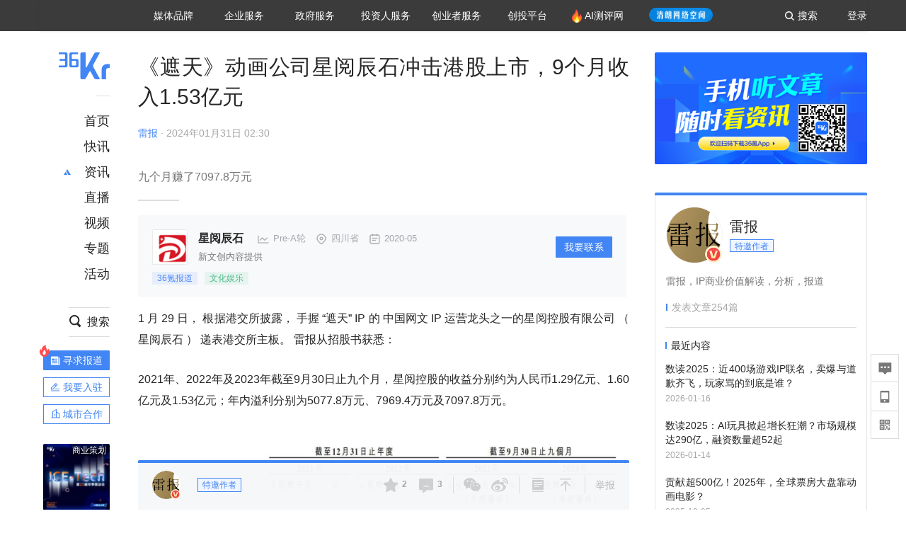

--- FILE ---
content_type: text/html; charset=utf-8
request_url: https://36kr.com/p/2627237651959043
body_size: 24519
content:
<!doctype html>
<html data-path="/p/:id">
<head>
    <meta charset="UTF-8">
    <meta name="viewport"
          content="width=device-width, user-scalable=no, initial-scale=1.0, maximum-scale=1.0, minimum-scale=1.0, viewport-fit=cover">
    <meta http-equiv="X-UA-Compatible" content="ie=edge">
    <meta name="og:url" content="https://36kr.com/p/2627237651959043"><meta name="og:type" content="article"><meta property="article:published_time" content="2026-01-20T20:26:44+08:00"><meta data-react-helmet="true" name="baidu-site-verification" content="ET7tYDCqIv"/><meta data-react-helmet="true" name="shenma-site-verification" content="8d43b014716644e38cc8fff2051c47a0_1623316092"/><meta data-react-helmet="true" name="360-site-verification" content="b14201a8708468357bd6fab4ad556b78"/><meta data-react-helmet="true" name="sogou_site_verification" content="5ZZdpkOf3U"/><meta data-react-helmet="true" name="renderer" content="webkit"/><meta data-react-helmet="true" name="apple-mobile-web-app-title" content="Title"/><meta data-react-helmet="true" name="apple-mobile-web-app-capable" content="yes"/><meta data-react-helmet="true" name="apple-mobile-web-app-status-bar-style" content="black"/><meta data-react-helmet="true" name="HandheldFriendly" content="True"/><meta data-react-helmet="true" name="MobileOptimized" content="320"/><meta data-react-helmet="true" name="applicable-device" content="pc"/><meta data-react-helmet="true" name="format-detection" content="telephone=no"/><meta data-react-helmet="true" property="og:description" content="九个月赚了7097.8万元"/><meta data-react-helmet="true" property="og:image" content="https://img.36krcdn.com/hsossms/20240131/v2_dc9477240e14441880aaa54452f17909@5091053_oswg160298oswg1053oswg495_img_jpg?x-oss-process=image/resize,m_mfit,w_600,h_400,limit_0/crop,w_600,h_400,g_center"/><meta data-react-helmet="true" property="og:title" content="《遮天》动画公司星阅辰石冲击港股上市，9个月收入1.53亿元-36氪"/><meta data-react-helmet="true" name="description" content="九个月赚了7097.8万元"/><meta data-react-helmet="true" name="keywords" content="资讯,股票,创业,投资,资本市场,汽车,教育,职业,房产,36氪首发,游戏,上市,新商业,新经济,网红经济,黑科技,最前沿,最前线,无人驾驶,自动驾驶,物联网,车联网,互联网,科技"/>
    <title data-react-helmet="true">《遮天》动画公司星阅辰石冲击港股上市，9个月收入1.53亿元-36氪</title>
    <link href="//staticx.36krcdn.com/36kr-web/static/app.6de6ab57.css" rel="stylesheet" />
    <link rel="stylesheet" type="text/css" href="//staticx.36krcdn.com/36kr-web/static/article.3d2d170d.css">
    
    <link data-react-helmet="true" href="/favicon.ico" rel="shortcut icon" type="image/vnd.microsoft.icon"/><link data-react-helmet="true" rel="dns-prefetch" href="//sta.36krcdn.com"/><link data-react-helmet="true" rel="dns-prefetch" href="//pic.36krcdn.com"/><link data-react-helmet="true" rel="dns-prefetch" href="//static.36krcdn.com"/><link data-react-helmet="true" rel="dns-prefetch" href="//img.36krcdn.com"/><link data-react-helmet="true" rel="dns-prefetch" href="//file.36krcdn.com"/><link data-react-helmet="true" rel="alternate" media="only screen and(max-width: 640px)" href="https://m.36kr.com/p/2627237651959043"/><link data-react-helmet="true" rel="canonical" href="https://36kr.com/p/2627237651959043"/><script data-react-helmet="true" >
      window.WEIXINSHARE = {
        shareTitle: "36氪_让一部分人先看到未来",
        shareImg: "https://img.36krcdn.com/20191024/v2_1571894049839_img_jpg",
        imgUrl: "https://img.36krcdn.com/20191024/v2_1571894049839_img_jpg",
        shareDesc: "36氪为您提供创业资讯、科技新闻、投融资对接、股权投资、极速融资等创业服务，致力成为创业者可以依赖的创业服务平台，为创业者提供最好的产品和服务。"
      }
    </script><script data-react-helmet="true" >
      // sem 统计代码
      var _hmt= _hmt||[];
      (function(){
        var hm = document.createElement("script");
        hm.src = "https://hm.baidu.com/hm.js?1684191ccae0314c6254306a8333d090";
        var s = document.getElementsByTagName("script")[0];
        s.parentNode.insertBefore(hm,s);
      })();
    </script><script data-react-helmet="true" >
      //百度统计代码
      var _hmt = _hmt || [];
      (function () {
          var hm = document.createElement('script');
          hm.src = "https://hm.baidu.com/hm.js?713123c60a0e86982326bae1a51083e1";
          var s = document.getElementsByTagName('script')[0];
          s.parentNode.insertBefore(hm, s);
      })();
    </script><script data-react-helmet="true" >
        // 给百度seo主动推送,  文明确认
        (function () {
          var bp = document.createElement('script');
          var curProtocol = window.location.protocol.split(':')[0];
          if (curProtocol === 'https') {
            bp.src = 'https://zz.bdstatic.com/linksubmit/push.js';
          }
          else {
            bp.src = 'http://push.zhanzhang.baidu.com/push.js';
          }
          var s = document.getElementsByTagName("script")[0];
          s.parentNode.insertBefore(bp, s);
        })();
      </script><script data-react-helmet="true" >
        // 神策统计代码
        (function(para) {
          var p = para.sdk_url, n = para.name, w = window, d = document, s = 'script',x = null,y = null;
          w['sensorsDataAnalytic201505'] = n;
          w[n] = w[n] || function(a) {return function() {(w[n]._q = w[n]._q || []).push([a, arguments]);}};
          var ifs = ['track','quick','register','registerPage','registerOnce','trackSignup', 'trackAbtest', 'setProfile','setOnceProfile','appendProfile', 'incrementProfile', 'deleteProfile', 'unsetProfile', 'identify','login','logout','trackLink','clearAllRegister','getAppStatus'];
          for (var i = 0; i < ifs.length; i++) {
            w[n][ifs[i]] = w[n].call(null, ifs[i]);
          }
          if (!w[n]._t) {
            x = d.createElement(s), y = d.getElementsByTagName(s)[0];
            x.async = 1;
            x.src = p;
            x.setAttribute('charset','UTF-8');
            y.parentNode.insertBefore(x, y);
            w[n].para = para;
          }
        })({
          sdk_url: 'https://static.sensorsdata.cn/sdk/1.12.5/sensorsdata.min.js',
          heatmap_url: 'https://static.sensorsdata.cn/sdk/1.12.5/heatmap.min.js',
          name: 'sa',
          web_url: 'https://data.corp.36kr.com/',
          server_url: "https://36kr.com/global/sensors/sa/sa",
          heatmap:{
            //default 表示开启，自动采集 $WebClick 事件，可以设置 'not_collect' 表示关闭。
            clickmap:'default',
            //default 表示开启，自动采集 $WebStay 事件，可以设置 'not_collect' 表示关闭。
            scroll_notice_map:'default'
          },
          source_type: {
            search: ['//baidu.com', 'cn.bing.com', '//sm.cn', 'quark.sm.cn'],
            social: ['.facebook.com'],
          },
          show_log: false,
        });
        (function(){
          const cookies = {};
          document.cookie.split('; ').forEach((c) => {
            const key = c.split('=')[0];
            const value = c.split('=')[1];
            cookies[key] = value;
          });
          const userid = cookies["userId"];
          const cid = cookies["kr_stat_uuid"];
          if (userid) {
            sa.login(userid);
          } else {
            sa.login(cid);
          }

          sa.quick('autoTrack');
        })();
      </script><script data-react-helmet="true" >
      window.WEIXINSHARE = {
        shareTitle: "《遮天》动画公司星阅辰石冲击港股上市，9个月收入1.53亿元-36氪",
        shareImg: "https://img.36krcdn.com/hsossms/20240131/v2_dc9477240e14441880aaa54452f17909@5091053_oswg160298oswg1053oswg495_img_jpg?x-oss-process=image/resize,m_mfit,w_600,h_400,limit_0/crop,w_600,h_400,g_center",
        imgUrl: "https://img.36krcdn.com/hsossms/20240131/v2_dc9477240e14441880aaa54452f17909@5091053_oswg160298oswg1053oswg495_img_jpg?x-oss-process=image/resize,m_mfit,w_600,h_400,limit_0/crop,w_600,h_400,g_center",
        shareDesc: "九个月赚了7097.8万元"
      }
    </script><script data-react-helmet="true" >
      (function () {
        var bp = document.createElement('script');
        var curProtocol = window.location.protocol.split(':')[0];
        if (curProtocol === 'https') {
          bp.src = 'https://zz.bdstatic.com/linksubmit/push.js';
        }
        else {
          bp.src = 'http://push.zhanzhang.baidu.com/push.js';
        }
        var s = document.getElementsByTagName("script")[0];
        s.parentNode.insertBefore(bp, s);
      })();
      </script><script data-react-helmet="true" >
        window.onload = function () {
          if (window.appletSa || sessionStorage.getItem('appletSa')) {
            sessionStorage.setItem('appletSa', window.appletSa || sessionStorage.getItem('appletSa'))
            sa.track('MediaPageVIew', {media_event_value: window.appletSa})
          }
        }
      </script><script>var __assign = (this && this.__assign) || function () {
    __assign = Object.assign || function(t) {
        for (var s, i = 1, n = arguments.length; i < n; i++) {
            s = arguments[i];
            for (var p in s) if (Object.prototype.hasOwnProperty.call(s, p))
                t[p] = s[p];
        }
        return t;
    };
    return __assign.apply(this, arguments);
};
// 埋点需求详情 https://shimo.im/sheets/aJg66OpLVX0PGC28/
/*****工具方法*****/
function isNumber(path) {
    return !isNaN(Number(path));
}
function isObj(key) {
    return typeof key === 'object';
}
/**
 * 判断obj中是否有key这个属性
 * @param obj {object}
 * @param key {string}
 */
function objHasKey(obj, key) {
    return obj.hasOwnProperty(key);
}
/**
 * @param {{
  *  control: Boolean,
  *  key: string,
  *  value: string,
  *  data?: obj,
  *  elseValue?: string
  * }} option
  *
  * 参数说明：
  * control 判断条件
  * data 最终返回的对象
  * key 添加到data中的属性
  * value 要添加的值
  * elseValue 如果control不成立，添加到data的值 传入此参数则添加，不传则不会添加
  */
function setProperty(option) {
    var _a = option.data, data = _a === void 0 ? {} : _a, key = option.key, value = option.value, control = option.control, elseValue = option.elseValue;
    if (control) {
        data[key] = value;
    }
    else if (elseValue) {
        data[key] = elseValue;
    }
    return data;
}
function getClass(attributes) {
    var classObj = attributes.class || {};
    return classObj.value || "";
}
var Platform;
(function (Platform) {
    Platform["H5"] = "H5";
    Platform["WEB"] = "web";
})(Platform || (Platform = {}));
;
function judgePlatform(userAgent) {
    if (!userAgent && typeof window !== 'undefined') {
        userAgent = navigator.userAgent;
    }
    if (!userAgent)
        return Platform.WEB;
    if (userAgent.match(/iPad|iPhone/i)) {
        return Platform.H5;
    }
    else if (userAgent.match(/Android/i)) {
        return Platform.H5;
    }
    return Platform.WEB;
}
/*****工具方法end*****/
/**
 * 统计点击跳转外链的数据
 * 包括media_content_id、media_event_value、source_id、media_source
 * @param {String} hrefValue
 */
function externalLink(hrefValue) {
    var data = {};
    var externalLinkList = [
        { pathKey: '/', mediaSourceValue: 'page_home' },
        { pathKey: 'p', mediaSourceValue: 'article' },
        { pathKey: 'newsflashes', mediaSourceValue: 'newsflash', subPathNotNumMediaSourceValue: 'page_newsflashes' },
        { pathKey: 'topics', mediaSourceValue: 'topics' },
    ];
    var pathInfo = new PathInfo(window.location.pathname);
    // 记录外链url
    data.media_content_id = hrefValue;
    // 详情页中（当前地址包含ID），含有外链，发送source_id
    Object.assign(data, setProperty({
        control: isNumber(pathInfo.sub),
        key: 'source_id',
        value: pathInfo.sub,
    }));
    // 地方站 外链记录media_event_value
    if (pathInfo.root === 'local') {
        data.media_event_value = 'local_' + pathInfo.sub;
    }
    return Object.assign(data, genMediaSource(externalLinkList, isNumber(pathInfo.sub)));
}
/**
 * 统计点击跳转www.36kr.com内链的数据
 * 根据主站路由规则,分析点击的地址
 * 收集source_id、media_source、media_event_value、media_content_type、media_content_id
 * @param {String} hrefValue
 * @param {String} className 点击的a标签所带class
 */
function internalLink(hrefValue, className) {
    var pageInfo = new PageInfo(hrefValue);
    var data = {};
    /* 聚合页跳转id */
    Object.assign(data, setProperty({
        control: pageInfo.currentPath.sub && isNumber(pageInfo.currentPath.sub) && pageInfo.destPath.sub && isNumber(pageInfo.destPath.sub),
        key: 'source_id',
        value: pageInfo.currentPath.sub,
    }));
    /* 搜索结果、资讯、地方 */
    Object.assign(data, genMediaEventValue(hrefValue));
    // 文章详情含有跳转链接
    Object.assign(data, setProperty({
        control: pageInfo.currentPath.root === 'p' && isNumber(pageInfo.currentPath.sub) && isNumber(pageInfo.destPath.sub),
        key: 'media_source',
        value: 'article',
    }));
    /* 不同页面，进入详情页 */
    Object.assign(data, intoDetailPage(pageInfo.destPath.sub));
    /* 添加media_conten_type 针对相应页面添加属性 */
    Object.assign(data, genContentTypeAndId(hrefValue, className));
    return data;
}
/**
 * 获取media_event_value统一方法
 * 点击搜索结果list和地方站list跳转到详情页
 * @param currentPath
 * @param subHref
 */
function genMediaEventValue(hrefValue) {
    var data = {};
    var key = 'media_event_value';
    var pageInfo = new PageInfo(hrefValue);
    var genMediaEventValueList = [
        { pathKey: 'search', subPathList: [
                { key: 'articles', value: 'search_articles' },
                { key: 'newsflashes', value: 'search_flashnews' },
                { key: 'video', value: 'search_videos' },
                { key: 'monographic', value: 'search_topics' },
                { key: 'user', value: 'search_writer' },
            ] },
        { pathKey: 'information', subPathList: [
                'web_news', 'contact', 'enterpriseservice', 'happy_life', 'travel',
                'real_estate', 'web_recommend', 'technology', { key: 'zhichang', value: 'web_zhichang' }, 'innovate',
            ] },
        { pathKey: 'local' }
    ];
    for (var _i = 0, genMediaEventValueList_1 = genMediaEventValueList; _i < genMediaEventValueList_1.length; _i++) {
        var pathItem = genMediaEventValueList_1[_i];
        if (pageInfo.currentPath.root === pathItem.pathKey) {
            if (pageInfo.currentPath.root === 'local') {
                // 城市
                data.media_event_value = 'local_' + pageInfo.currentPath.sub;
            }
            else {
                for (var _a = 0, _b = pathItem.subPathList; _a < _b.length; _a++) {
                    var subPathItem = _b[_a];
                    var value = isObj(subPathItem) ? subPathItem.value : subPathItem;
                    var subPathKey = isObj(subPathItem) ? subPathItem.key : subPathItem;
                    if (pageInfo.currentPath.sub === subPathKey) {
                        Object.assign(data, setProperty({
                            control: isNumber(pageInfo.destPath.sub),
                            key: key,
                            value: value,
                        }));
                    }
                }
            }
        }
    }
    return data;
}
/**
 * 不同页面点击详情链接跳转到详情页，添加media_source
 * @param subHref
 */
function intoDetailPage(subHref) {
    var pathInfo = new PathInfo(window.location.pathname);
    var intoDetailPageList = [
        { pathKey: '/', mediaSourceValue: 'page_home' },
        { pathKey: '/video', mediaSourceValue: 'page_video' },
        { pathKey: '/topics', mediaSourceValue: 'page_topics' },
        { pathKey: 'newsflashes', control: isNumber(pathInfo.sub), mediaSourceValue: 'newsflash', subPathNotNumMediaSourceValue: 'page_newsflashes' },
        { pathKey: 'information', mediaSourceValue: 'page_information' },
        { pathKey: 'search', mediaSourceValue: 'page_search' },
        { pathKey: 'Calendar', mediaSourceValue: 'calendar' },
        { pathKey: 'user', mediaSourceValue: 'user' },
        { pathKey: 'motif', mediaSourceValue: 'motif' },
        { pathKey: 'topics', mediaSourceValue: 'topics' },
        { pathKey: 'video', mediaSourceValue: 'video' },
        { pathKey: 'audio', mediaSourceValue: 'audio' },
    ];
    return genMediaSource(intoDetailPageList, isNumber(subHref));
}
/**
 * 获取media_source统一方法
 * 记录从何处跳转到的详情页
 * @param pathList
 * @param control
 */
function genMediaSource(pathList, control) {
    var pathInfo = new PathInfo(window.location.pathname);
    var key = 'media_source';
    var data = {};
    for (var _i = 0, pathList_1 = pathList; _i < pathList_1.length; _i++) {
        var pathItem = pathList_1[_i];
        if (pathInfo.path === pathItem.pathKey) {
            data.media_source = pathItem.mediaSourceValue;
        }
        else if (pathInfo.root === pathItem.pathKey && pathInfo.sub) {
            Object.assign(data, setProperty({
                control: objHasKey(pathItem, 'control') ? pathItem.control : control,
                key: key,
                value: pathItem.mediaSourceValue,
                elseValue: pathItem.subPathNotNumMediaSourceValue || null,
            }));
        }
    }
    return data;
}
/**
 * 记录跳转到的具体内容类型和具体内容id
 * @param hrefValue
 * @param className
 */
function genContentTypeAndId(hrefValue, className) {
    // 设置media_content_type和media_content_id
    var pageInfo = new PageInfo(hrefValue);
    var genContentTypeAndIdList = [
        {
            key: 'p',
            setData: {
                media_content_type: 'article',
                media_content_id: pageInfo.destPath.sub,
            }
        },
        {
            key: 'newsflashes',
            setData: {
                media_content_type: 'flashnews',
                media_content_id: pageInfo.destPath.sub,
            }
        },
        {
            key: 'video',
            setData: {
                media_content_type: 'video',
                media_content_id: pageInfo.destPath.sub,
            }
        },
        {
            key: 'v-video',
            setData: {
                media_content_type: 'video_portrait',
                media_content_id: pageInfo.destPath.sub,
            }
        },
        {
            key: 'topics',
            setData: {
                media_content_type: 'topic',
                media_content_id: pageInfo.destPath.sub,
            }
        },
        {
            key: 'motif',
            setData: {
                media_content_type: (function () {
                    // TODO 这里声明了一个自执行函数，判断是否为商业主题后，给media_conten_type不同的值，可否优化?
                    var isMotifList = pageInfo.currentPath.root === 'motif-catalog' && pageInfo.currentPath.sub === 'recomend';
                    var isHomeEntry = className.includes('businessMotifHome-main-item-top-a');
                    var isBusinessMotif = isMotifList || isHomeEntry;
                    return isBusinessMotif ? 'business_motif' : 'motif';
                })(),
                media_content_id: pageInfo.destPath.sub,
            }
        },
        {
            key: 'user',
            setData: {
                media_content_type: 'user',
                media_content_id: pageInfo.destPath.sub,
            }
        },
        {
            key: 'column',
            setData: {
                media_content_type: 'audio',
                media_content_id: pageInfo.destPath.sub,
            }
        },
    ];
    var data = {};
    if (!isNumber(pageInfo.destPath.sub))
        return data;
    for (var _i = 0, genContentTypeAndIdList_1 = genContentTypeAndIdList; _i < genContentTypeAndIdList_1.length; _i++) {
        var hrefItem = genContentTypeAndIdList_1[_i];
        if (pageInfo.destPath.root === hrefItem.key) {
            data = hrefItem.setData;
        }
    }
    return data;
}
/**
 * 根据高阶组件中，向a标签插入的属性
 * 收集对应的广告信息 和 从哪个具体推荐位跳转到的详情页
 * 对应的广告信息有
 * @param elementTarget 点击的a标签
 */
function genPropertyAccordingToAttribute(elementTarget) {
    // 推荐位跳转到详情页
    var operation_list = elementTarget.getAttribute('sensors_operation_list');
    // 运营位上具体第几帧、第几位、日签的日期
    var index_num = elementTarget.getAttribute('sensors_index_num');
    // 广告事件： 1、曝光  2、点击
    var operate_type = elementTarget.getAttribute('sensors_operate_type');
    // 具体广告位置id
    var position_id = elementTarget.getAttribute('sensors_position_id');
    // 具体广告的plan_id
    var plan_id = elementTarget.getAttribute('sensors_media_content_id');
    var genPropertyAccordingToAttributeList = [
        {
            control: operation_list === 'page_flow' && window.location.pathname === '/',
            key: 'operation_list',
            value: 'latest_articles',
            elseValue: 'page_flow'
        },
        {
            control: operation_list === 'banner',
            key: 'operation_list',
            value: 'banner'
        },
        {
            control: operation_list === 'banner_right',
            key: 'operation_list',
            value: 'banner_right'
        },
        {
            control: operation_list === 'author_latest_article',
            key: 'operation_list',
            value: 'author_latest_article'
        },
        {
            control: operation_list === 'specialtopic_recommend',
            key: 'operation_list',
            value: 'specialtopic_recommend'
        },
        {
            control: operation_list === 'video_recommend',
            key: 'operation_list',
            value: 'video_recommend'
        },
        {
            control: operation_list === 'dailyword',
            key: 'operation_list',
            value: 'dailyword'
        },
        {
            control: operation_list === 'latest_newsflash',
            key: 'operation_list',
            value: 'latest_newsflash'
        },
        {
            control: operation_list === 'business_motif',
            key: 'operation_list',
            value: 'business_motif'
        },
        {
            control: operation_list === 'hotlist',
            key: 'operation_list',
            value: 'hotlist'
        },
        {
            control: operation_list === 'latest_videos',
            key: 'operation_list',
            value: 'latest_videos'
        },
        {
            control: operation_list === 'recommend_motif',
            key: 'operation_list',
            value: 'recommend_motif'
        },
        {
            control: operation_list === 'hot_author',
            key: 'operation_list',
            value: 'hot_author'
        },
        {
            control: operation_list === 'next_card',
            key: 'operation_list',
            value: 'next_card'
        },
        {
            control: index_num,
            key: 'media_index_number',
            value: index_num
        },
        {
            control: operate_type,
            key: 'operate_type',
            value: operate_type
        },
        {
            control: position_id,
            key: 'position_id',
            value: position_id
        },
        {
            control: plan_id,
            key: 'media_content_id',
            value: plan_id
        },
        {
            control: operate_type || position_id,
            key: 'media_content_type',
            value: 'ad'
        },
        {
            control: position_id === '827' || operation_list === 'home_top',
            key: 'operation_list',
            value: 'home_top'
        },
        {
            control: position_id === '817',
            key: 'operation_list',
            value: 'article_bottom'
        },
        {
            control: position_id === '835',
            key: 'operation_list',
            value: 'comment_bottom'
        },
    ];
    var data = {};
    for (var _i = 0, genPropertyAccordingToAttributeList_1 = genPropertyAccordingToAttributeList; _i < genPropertyAccordingToAttributeList_1.length; _i++) {
        var infoItem = genPropertyAccordingToAttributeList_1[_i];
        Object.assign(data, setProperty(infoItem));
    }
    return data;
}
// 暴露给神策api的方法，此方法返回的object，神策会统一收集上报
function manualMain(elementTarget) {
    if (elementTarget.tagName.toLowerCase() !== 'a')
        throw Error('目前只收集点击a标签所跳转的信息');
    // TODO: 需要区分H5还是web
    var data = {
        platform: judgePlatform(window &&
            window.initialState &&
            window.initialState.navigator &&
            window.initialState.navigator.userAgent)
    };
    var attributes = elementTarget.attributes;
    var hrefObj = attributes.href || {};
    var className = getClass(attributes);
    var hrefValue = hrefObj.value || "";
    if ((/(http|ftp|https):\/\//.test(hrefValue) && !hrefValue.includes('36kr.com')) ||
        (/(http|ftp|https):\/\//.test(hrefValue) && hrefValue.includes('36kr.com/api/ad/'))) {
        Object.assign(data, externalLink(hrefValue));
    }
    else {
        var internalLinkHrefValue = hrefValue;
        if (hrefValue.includes('36kr.com'))
            internalLinkHrefValue = hrefValue.split('36kr.com')[1];
        Object.assign(data, internalLink(internalLinkHrefValue, className));
    }
    // 通过标签属性，添加相关信息
    Object.assign(data, genPropertyAccordingToAttribute(elementTarget));
    return data;
}
/**
 * 根据传入的地址生成路径信息
 */
var PathInfo = /** @class */ (function () {
    function PathInfo(path) {
        this.path = path;
        var pathArr = path.split('/').filter(function (x) { return x !== ""; });
        this.root = pathArr[0];
        this.sub = pathArr[1];
    }
    return PathInfo;
}());
// 分析当前地址和传入的地址，生成当前页面的地址信息，方便业务中的数据分析
var PageInfo = /** @class */ (function () {
    function PageInfo(href) {
        this.destPath = __assign({}, new PathInfo(href), new SourcePath(href));
        this.currentPath = __assign({}, new PathInfo(window.location.pathname), new SourcePath(window.location.pathname));
    }
    return PageInfo;
}());
var SourcePath = /** @class */ (function () {
    function SourcePath(href) {
        this.group = SourcePath.groupFn(href);
    }
    SourcePath.groupFn = function (href) {
        var pathInfo = new PathInfo(href);
        if (pathInfo.sub && isNumber(pathInfo.sub)) {
            return 'content';
        }
        else {
            return 'default';
        }
    };
    return SourcePath;
}());
// 区分埋点的“关键事件”
function getCaseKey(data) {
    if (data.hasOwnProperty('operate_type') ||
        data.hasOwnProperty('position_id')) {
        return 'MediaWebAD';
    }
    else {
        return 'MediaWebRead';
    }
}
function coverTagAClickEvent() {
    // document.querySelectorAll('a').forEach(item => {
    document.getElementById('app').addEventListener('click', function (e) {
        // 兼容性处理
        var event = e || window.event;
        var eventPath = event.path || [];
        var target = eventPath.filter(function (x) {
            return x && x.nodeName && x.nodeName.toLocaleLowerCase() === 'a';
        });
        // 判断是否匹配目标元素
        if (target.length !== 0) {
            var elementTarget = target[target.length - 1];
            if (elementTarget.getAttribute('sensors_do_not_send_data'))
                return;
            var targetValue_1 = elementTarget.getAttribute('target');
            var targetHref = elementTarget.getAttribute('href');
            var url_1 = elementTarget.href;
            var data = manualMain(elementTarget);
            if (!targetHref)
                return;
            if (!targetValue_1)
                e.preventDefault();
            if (window.sa && window.sa.track) {
                window.sa.track(getCaseKey(data), data, function () {
                    if (!targetValue_1)
                        location.href = url_1;
                });
            }
            else {
                if (!targetValue_1)
                    location.href = url_1;
            }
        }
    });
    // });
}
// 手动埋点内容
window.onload = function () {
    setTimeout(function () {
        coverTagAClickEvent();
    }, 0);
};

//# sourceMappingURL=main.js.map
</script>
</head>
<body>
<div id="app"><div class="kr-article-box"><div class="box-kr-article-new-y"><div class="kr-layout"><div></div><div class="kr-layout-main clearfloat"><div class="kr-header " style="opacity:1;transform:translateY(-0px)"><div class="kr-header-main "><div class="kr-header-content"><div class="user-login" style="display:none"><img alt="" class="user-pic"/><div class="pull-down"><a class="ellipsis-1 user-name" title="" href="/usercenter/basicinfo" target="_blank" rel="noopener noreferrer"></a><a class="ellipsis-1 " title="账号设置" href="/usercenter/account-password" target="_blank" rel="noopener noreferrer">账号设置</a><a class="ellipsis-1 " title="我的关注" href="/usercenter/follow" target="_blank" rel="noopener noreferrer">我的关注</a><a class="ellipsis-1 " title="我的收藏" href="/usercenter/favorite" target="_blank" rel="noopener noreferrer">我的收藏</a><a class="ellipsis-1 " title="申请的报道" href="/seek-report-new?tabKey=2" target="_blank" rel="noopener noreferrer">申请的报道</a><a class="ellipsis-1 " title="退出登录" target="_blank" rel="noopener noreferrer">退出登录</a></div></div><div class="user-login" style="display:inline-block"><div class="text">登录</div></div><div class="kr-header-search-entry clearfloat"><div class="search-button"><span class="search-icon"></span><span class="search-text weight-bold">搜索</span></div></div><div><ul class="business-nav"><li class="nav-wrapper nav-wrapper-two-col"><div class="sub-nav-wrapper" style="transform:scaleY(0.11764705882352941);transition-duration:0.7083333333333334s"><div class="sub-nav-item"><a class="sub-nav-name " href="https://img.36krcdn.com/hsossms/20230605/v2_384be8e4c1e942a28cf13a2e427fe211@18900718_oswg78404oswg320oswg320_img_png" target="_blank" rel="noopener noreferrer"><span>36氪Auto</span></a></div><div class="sub-nav-item"><a class="sub-nav-name " href="https://img.36krcdn.com/hsossms/20230605/v2_636063907bdc44389b46e7db9c761a38@18900718_oswg62424oswg320oswg320_img_png" target="_blank" rel="noopener noreferrer"><span>数字时氪</span></a></div><div class="sub-nav-item"><a class="sub-nav-name " href="https://img.36krcdn.com/hsossms/20230210/v2_38d1cdabc8404b00806de58cbedb3b7b_oswg27031oswg320oswg320_img_png" target="_blank" rel="noopener noreferrer"><span>未来消费</span></a></div><div class="sub-nav-item"><a class="sub-nav-name " href="https://img.36krcdn.com/hsossms/20230605/v2_da74c43ba887426f8fbccaede691b844@18900718_oswg76573oswg320oswg320_img_png" target="_blank" rel="noopener noreferrer"><span>智能涌现</span></a></div><div class="sub-nav-item"><a class="sub-nav-name " href="https://img.36krcdn.com/hsossms/20230209/v2_8c2233c88a854c6496ff4f7842a9f9dd_oswg17629oswg320oswg320_img_png" target="_blank" rel="noopener noreferrer"><span>未来城市</span></a></div><div class="sub-nav-item"><a class="sub-nav-name " href="https://img.36krcdn.com/hsossms/20230605/v2_632f36f1c5904a539a1e57efe4497e3a@18900718_oswg63630oswg320oswg320_img_png" target="_blank" rel="noopener noreferrer"><span>启动Power on</span></a></div><div class="sub-nav-item"><a class="sub-nav-name " href="http://letschuhai.com" target="_blank" rel="noopener noreferrer"><span>36氪出海</span></a></div><div class="sub-nav-item"><a class="sub-nav-name " href="https://img.36krcdn.com/hsossms/20230605/v2_89fa42090fae495ca5e45ba921ee42ff@18900718_oswg65306oswg320oswg320_img_png" target="_blank" rel="noopener noreferrer"><span>36氪研究院</span></a></div><div class="sub-nav-item"><a class="sub-nav-name " href="https://img.36krcdn.com/hsossms/20231204/v2_3b8447ffdda24a38a30fd839fd934baa@000000_oswg40121oswg430oswg430_img_jpeg" target="_blank" rel="noopener noreferrer"><span>潮生TIDE</span></a></div><div class="sub-nav-item"><a class="sub-nav-name " href="https://img.36krcdn.com/hsossms/20230605/v2_c4720503500642d294b5be04064ef870@18900718_oswg58529oswg320oswg320_img_png" target="_blank" rel="noopener noreferrer"><span>36氪企服点评</span></a></div><div class="sub-nav-item"><a class="sub-nav-name " href="https://img.36krcdn.com/hsossms/20230209/v2_d6d3f8b57fa04507915c48adf0f9620d_oswg16586oswg320oswg320_img_png" target="_blank" rel="noopener noreferrer"><span>36氪财经</span></a></div><div class="sub-nav-item"><a class="sub-nav-name " href="https://img.36krcdn.com/hsossms/20230605/v2_efc94b0cce7043dbac883c1dfe00c810@18900718_oswg57046oswg320oswg320_img_png" target="_blank" rel="noopener noreferrer"><span>职场bonus</span></a></div><div class="sub-nav-item"><a class="sub-nav-name " href="https://img.36krcdn.com/hsossms/20230209/v2_9eb02027be264174b61b9d49c391ca75_oswg15571oswg320oswg320_img_png" target="_blank" rel="noopener noreferrer"><span>36碳</span></a></div><div class="sub-nav-item"><a class="sub-nav-name " href="https://img.36krcdn.com/hsossms/20230605/v2_86f220b69e164751946d583b5472c857@18900718_oswg97988oswg320oswg320_img_png" target="_blank" rel="noopener noreferrer"><span>后浪研究所</span></a></div><div class="sub-nav-item"><a class="sub-nav-name " href="https://img.36krcdn.com/hsossms/20230209/v2_0c6a697748b54beea356d6e1f1fcec5f_oswg17066oswg320oswg320_img_png" target="_blank" rel="noopener noreferrer"><span>暗涌Waves</span></a></div><div class="sub-nav-item"><a class="sub-nav-name " href="https://img.36krcdn.com/hsossms/20230209/v2_2f845ed16244458d8887a5526c63c6d6_oswg17346oswg320oswg320_img_png" target="_blank" rel="noopener noreferrer"><span>硬氪</span></a></div><div class="sub-nav-item"><a class="sub-nav-name " href="https://img.36krcdn.com/hsossms/20251118/v2_d5e97c1ebb974011b0117c1338a9c747@000000_oswg146520oswg1280oswg1280_img_jpg" target="_blank" rel="noopener noreferrer"><span>氪睿研究院</span></a></div></div><div class="nav-label  "><span>媒体品牌</span></div></li><li class="nav-wrapper "><div class="sub-nav-wrapper" style="transform:scaleY(0.25);transition-duration:0.3333333333333333s"><div class="sub-nav-item"><a class="sub-nav-name " href="https://q.36kr.com" target="_blank" rel="noopener noreferrer"><span>企业号</span></a></div><div class="sub-nav-item"><a class="sub-nav-name " href="https://www.36dianping.com/" target="_blank" rel="noopener noreferrer"><span>企服点评</span></a></div><div class="sub-nav-item"><a class="sub-nav-name " href="https://36kr.com/academe" target="_blank" rel="noopener noreferrer"><span>36Kr研究院</span></a></div><div class="sub-nav-item"><a class="sub-nav-name " href="https://innovation.36kr.com" target="_blank" rel="noopener noreferrer"><span>36Kr创新咨询</span></a></div></div><div class="nav-label  "><span>企业服务</span></div></li><li class="nav-wrapper "><div class="sub-nav-wrapper" style="transform:scaleY(0.5);transition-duration:0.16666666666666666s"><div class="sub-nav-item"><a class="sub-nav-name " href="https://www.36kr.com/p/2492318105786505" target="_blank" rel="noopener noreferrer"><span>核心服务</span></a></div><div class="sub-nav-item"><a class="sub-nav-name " href="https://36kr.com/policy" target="_blank" rel="noopener noreferrer"><span>城市之窗</span></a></div></div><div class="nav-label  "><span>政府服务</span></div></li><li class="nav-wrapper "><div class="sub-nav-wrapper" style="transform:scaleY(0.16666666666666666);transition-duration:0.5s"><div class="sub-nav-item"><a class="sub-nav-name " href="https://topics.36kr.com/topic/1645523444931974" target="_blank" rel="noopener noreferrer"><span>创投发布</span></a></div><div class="sub-nav-item"><a class="sub-nav-name " href="https://36kr.com/LPlan" target="_blank" rel="noopener noreferrer"><span>LP源计划</span></a></div><div class="sub-nav-item"><a class="sub-nav-name " href="https://36kr.com/VClub" target="_blank" rel="noopener noreferrer"><span>VClub</span></a></div><div class="sub-nav-item"><a class="sub-nav-name " href="https://36kr.com/organization/" target="_blank" rel="noopener noreferrer"><span>VClub投资机构库</span></a></div><div class="sub-nav-item"><a class="sub-nav-name " href="https://36kr.com/topics/1620276089894403" target="_blank" rel="noopener noreferrer"><span>投资机构职位推介</span></a></div><div class="sub-nav-item"><a class="sub-nav-name " href="https://pitchhub.36kr.com/audit-investor" target="_blank" rel="noopener noreferrer"><span>投资人认证</span></a></div></div><div class="nav-label  "><span>投资人服务</span></div></li><li class="nav-wrapper "><div class="sub-nav-wrapper" style="transform:scaleY(0.25);transition-duration:0.3333333333333333s"><div class="sub-nav-item"><a class="sub-nav-name " href="https://36kr.com/seek-report-new" target="_blank" rel="noopener noreferrer"><span>寻求报道</span></a></div><div class="sub-nav-item"><a class="sub-nav-name " href="https://img.36krcdn.com/hsossms/20230209/v2_95565530d4d94dc4ad904f3131c7b690_oswg23055oswg320oswg320_img_png" target="_blank" rel="noopener noreferrer"><span>36氪Pro</span></a></div><div class="sub-nav-item"><a class="sub-nav-name " href="https://topics.36kr.com/topic/1961250130199045" target="_blank" rel="noopener noreferrer"><span>创投氪堂</span></a></div><div class="sub-nav-item"><a class="sub-nav-name " href="https://36kr.com/project-form/settled" target="_blank" rel="noopener noreferrer"><span>企业入驻</span></a></div></div><div class="nav-label  "><span>创业者服务</span></div></li><li class="nav-wrapper "><div class="sub-nav-wrapper" style="transform:scaleY(Infinity);transition-duration:0s"></div><div class="nav-label  "><span>创投平台</span></div></li><li class="nav-wrapper "><div class="sub-nav-wrapper" style="transform:scaleY(Infinity);transition-duration:0s"></div><div class="nav-label  isHot"><span>AI测评网</span></div></li></ul></div><div class="wise-entry-box"><div class="wise-entry-box-box"><a href="https://36kr.com/topics/799051634713857" class="wise-entry-one" target="_blank" rel="noopener noreferrer"> </a><a href="http://www.bjjubao.org.cn/node_1606.html" class="wise-entry-two" target="_blank" rel="noopener noreferrer"> </a><a href="ttps://36kr.com/topics/799051634713857" class="wise-entry-three" target="_blank" rel="noopener noreferrer"> </a></div></div></div></div></div><div class="main-left"><div class="kr-sider-wrapper fixed " style="transform:translate(0, -0px) translateZ(0);top:44px"><div class="kr-sider "><a href="/" class="go-home clearfloat"><div class="logo"></div></a><div class="kr-sider-shadow-wrapper clearfloat"><div class="line"></div><ul class="kr-channel-nav"><li class="channel-item"><div class="sub-title"><a class="name weight-bold " href="/" id="home">首页</a></div></li><li class="channel-item"><div class="sub-title"><a class="name weight-bold " href="/newsflashes/" id="newsflash">快讯</a></div></li><li class="channel-item"><div class="sub-title"><span class="open-icon close"></span><a class="name weight-bold " href="/information/web_news/" id="information">资讯</a></div><div class="sub-list "><ul class="sub-list-right"><li class="sub-item"><a href="/information/web_recommend/" class="">推荐</a></li><li class="sub-item"><a href="/information/ccs/" class="">财经</a></li><li class="sub-item"><a href="/information/AI/" class="">AI</a></li><li class="sub-item"><a href="/information/aireport/" class="">自助报道</a></li><li class="sub-item"><a class="">城市</a></li></ul><ul class="sub-list-left"><li class="sub-item"><a href="/information/web_news/latest/" class="">最新</a></li><li class="sub-item"><a href="/information/contact/" class="">创投</a></li><li class="sub-item"><a href="/information/travel/" class="">汽车</a></li><li class="sub-item"><a href="/information/technology/" class="">科技</a></li><li class="sub-item"><a href="/information/shuzihua/" class="">专精特新</a></li></ul></div></li><li class="channel-item"><div class="sub-title"><a class="name weight-bold " href="/live/channel" id="liveChannel">直播</a></div></li><li class="channel-item"><div class="sub-title"><a class="name weight-bold " href="/video/" id="video">视频</a></div></li><li class="channel-item"><div class="sub-title"><a class="name weight-bold " href="/topics/" id="special-topic">专题</a></div></li><li class="channel-item"><div class="sub-title"><a class="name weight-bold " href="/activity" id="activity">活动</a></div></li><div class="local-list" style="display:none"><span class="triangle"></span></div></ul><div class="kr-search-entry clearfloat"><div class="search-button"><span class="search-icon"></span><span class="search-text weight-bold">搜索</span></div></div><div class="seek-report-wrap"><span class="hot-icon"></span><a href="/seek-report-new?t=1768912004804" class="seek-report" target="_blank" rel="noopener noreferrer nofollow"><span class="seek-report-icon"></span><span class="seek-report-text">寻求报道</span></a></div><div><div class="i-want-contribution"><span class="i-want-contribution-icon"></span><span class="i-want-contribution-text">我要入驻</span></div></div><a href="/station-business" class="station-business" target="_blank" rel="noopener noreferrer nofollow"><span class="station-business-icon"></span><span class="station-business-text">城市合作</span></a></div></div></div></div><div class="main-right "><div class="kr-layout-content"><div class="kr-article"><div class="kr-article-inner"><div class="article-detail-wrapper-box"><div><div class="article-left-container"><div class="article-content"><div class="article-mian-content"><div class="article-wrapper common-width"><div class="common-width"><div><h1 class="article-title margin-bottom-20 common-width">《遮天》动画公司星阅辰石冲击港股上市，9个月收入1.53亿元</h1><div class="article-title-icon common-width margin-bottom-40"><a class="title-icon-item item-a" href="/user/1079686863" target="_blank" rel="nofollow noopener noreferrer">雷报</a><span class="title-icon-item item-time"><i>·</i>2024年01月31日 10:30</span></div><div class="summary">九个月赚了7097.8万元</div></div></div><div class="project-card-wrapper" style="position:relative"><div class="basic-info"><div class="logo-title-label"><div class="logo"><img src="https://img.36krcdn.com/20221122/v2_ccec9d7f847b4cd68c6b5dade078a5af_img_000" alt=""/></div><div class="title-label"><div class="title-wrp"><a class="title">星阅辰石</a><div class="project-icon-tag-wrp"><span class="project-icon-tag lastestFinancingRound">Pre-A轮</span><span class="project-icon-tag city">四川省</span><span class="project-icon-tag establishTime"><i>2020-05</i></span></div></div><div class="brief-intro ellipsis-1">新文创内容提供</div></div></div><div class="label-wrapper"><a class="label-item undefined ellipsis-1">36氪报道</a><a class="label-item project-trade-tag ellipsis-1">文化娱乐</a></div></div><div class="contact-project-compo-wrapper"><div><div class="contact-btn "><span>我要联系</span></div></div></div><a style="position:absolute;display:inline-block;width:100%;height:100%;left:0;top:0" href="https://pitchhub.36kr.com/project/2011454400890113" target="_blank"></a></div><div class="common-width margin-bottom-20"><div class="common-width content articleDetailContent kr-rich-text-wrapper"><p>1 月 29 日， 根据港交所披露， 手握 “遮天” IP 的 中国网文 IP 运营龙头之一的星阅控股有限公司 （ 星阅辰石 ） 递表港交所主板。 雷报从招股书获悉：</p><p>2021年、2022年及2023年截至9月30日止九个月，星阅控股的收益分别约为人民币1.29亿元、1.60亿元及1.53亿元；年内溢利分别为5077.8万元、7969.4万元及7097.8万元。</p><p class="image-wrapper"><img data-img-size-val="1080,422" src="https://img.36krcdn.com/hsossms/20240130/v2_3006bc81e4ac4ce3bba59150561ae12c@1079686863_oswg54633oswg1080oswg422_img_000?x-oss-process=image/format,jpg/interlace,1/format,jpg/interlace,1/format,jpg/interlace,1"></p><p>根据弗若斯特沙利文报告，星阅辰石在2022年中国网络文学IP授权及IP转让市场中按收入排名第四，市场份额为2.1%。同时，星阅辰石在主要从事中国网络玄幻文学IP授权及IP转让市场的中国网络文学IP运营商中按收益排名第一，市场份额为11.3%。</p><h2>“遮天”相关IP占IP总量的75%，IP授权收入占比超过80%</h2><p>招股书介绍，截至最后可行日期，星阅辰石的IP储备由99项IP组成，主要包括文学作品，战略重点投放于中国网络玄幻文学IP。</p><p>星阅辰石旗下核心IP为“遮天”，拥有独家及/或排他改编权，可以将原著小说改编成漫画、动画、电影、电视剧、游戏及其他改编作品。同时，星阅辰石持续开发“遮天宇宙”的衍生文学作品IP。据悉，截至最后可行日期，星阅辰石共有75项与《遮天》相关的衍生文学作品IP，占总IP储备的75%。包括《虚空大帝》《青帝传》《遮天之华云飞》《遮天之源天师张林》及《遮天之无始大帝》等。</p><p>2023年5月，《遮天》动画正式上线，根据中国一家数据分析平台提供的数据，自2023年7月起来，该动画几乎持续排名全国第一。</p><p>2023年11月底，米粒影业与星阅辰石达成合作，将开发《遮天》动画支线IP《虚空大帝》。官方消息称，这是米粒影业和星阅辰石打造遮天宇宙衍生剧的第一次尝试，双方计划以此为基点经营好这个IP，深度挖掘《遮天》群像式超级IP，使其成为一个系列或者说一个宇宙的起点，引领网文影视化新趋势。</p><p>可以说，星阅辰石能成为第一家在港股IPO的动画及网文IP公司，“遮天”IP功不可没。一定程度上，对比部分其他网文IP，“遮天宇宙”的世界观较为宏大和完整，其独特、复杂的修炼体系以及设定，为IP提供了极大的开发空间。</p><p class="image-wrapper"><img data-img-size-val="943,612" src="https://img.36krcdn.com/hsossms/20240130/v2_0ad85e4c8d3045ec9087c36a6991923c@1079686863_oswg38287oswg943oswg612_img_000?x-oss-process=image/format,jpg/interlace,1/format,jpg/interlace,1/format,jpg/interlace,1"></p><p>具体到各业务模块的收入，星阅辰石的主要业务分为包括【IP授权】、【IP转让】、【提供IP相关制作服务】在内的IP运营业务，以及【其他】业务。</p><p>【IP授权】业务方面，星阅辰石将IP授权给IP改编伙伴，以供改编成动画、电影及游戏等泛娱乐产品，也通过概念构思及内容监督等多种方式促进改编流程。收取固定授权费、改编产品所产生收益的分成费。</p><p>2021年、2022年以及2023年1-9月，星阅辰石来自【IP授权】业务的收入分别为9606.5万元、1.03亿元及1.34亿元，占同期总收入的74.2%、64.0%及87.6%。同期，还分别与IP改编伙伴订立12项、3项及7项授权协议。</p><p class="image-wrapper"><img data-img-size-val="901,418" src="https://img.36krcdn.com/hsossms/20240130/v2_d1353d9ff98e488f847752596163067d@1079686863_oswg49923oswg901oswg418_img_000?x-oss-process=image/format,jpg/interlace,1/format,jpg/interlace,1/format,jpg/interlace,1"></p><p>【IP转让】业务方面，星阅辰石转让部分非策略性的游戏及漫画IP，包括自主开发的IP及从第三方收购的IP。收取版权转让费。</p><p>2021年、2022年以及2023年1-9月，星阅辰石的【IP转让】业务收入为0、3886.8万元及943.4万元，占同期总收入的0、24.2%及6.2%。</p><p>【提供IP相关制作服务】业务方面，星阅辰石提供游戏制作支援及小说写作服务，作为IP授权业务相关增值服务。收取固定服务费。</p><p>2021年、2022年以及2023年1-9月，星阅辰石的【提供IP相关制作服务】业务收入为3300万元、1890万元及940万元，占同期总收入的25.5%、11.8%及6.2%。</p><p>【其他】业务方面，星阅辰石对由独立第三方运营的旗下IP相关网络游戏进行小规模游戏测试，产生其他收益。</p><p>2021年、2022年以及2023年1-9月，星阅辰石的【其他】业务收入为34.4万元、5.6万元及0。</p><p class="image-wrapper"><img data-img-size-val="917,418" src="https://img.36krcdn.com/hsossms/20240130/v2_5f9ddedba0eb4eb0bd8652205be3c999@1079686863_oswg49988oswg917oswg418_img_000?x-oss-process=image/format,jpg/interlace,1/format,jpg/interlace,1/format,jpg/interlace,1"></p><p>作为中国领先的网络文学IP运营公司之一，星阅辰石在招股书中，对集团的IP开发、衍生IP创作、IP运营、渠道、变现等核心优势表示了自信。</p><p>同时，招股书也指出，星阅辰石的IP运营业务面临一些风险。例如倘若公司从其他各方授权或开发的IP的市场吸引力低于预期，公司可能无法实现IP授权的全部利益；IP改编过程中的不确定因素及其相对较长的收益确认期可能对公司的经营业绩和财务状况造成重大不利影响；公司业务在很大程度上取决于IP主题的市场接受度等。</p><h2>曾获投资、股权结构如何？星阅入局IP消费品</h2><p><strong>曾获投资：</strong></p><p>星阅辰石获得的投资主要来自成都鼎方、成都高新新兴产业、四川文化产业投资基金，金额分别为300万元、3亿元、3000万元，用于为公司提供运营资金，以及为公司IP业务或决议案运作提供运营资金。</p><p class="image-wrapper"><img data-img-size-val="1080,626" src="https://img.36krcdn.com/hsossms/20240130/v2_0fdca1a3efee48ef83a28e8646fe25bf@1079686863_oswg72052oswg1080oswg626_img_000?x-oss-process=image/format,jpg/interlace,1/format,jpg/interlace,1/format,jpg/interlace,1"></p><p><strong>股权结构：</strong></p><p>招股书介绍，王磊是星阅辰石创始人、执行董事、董事会主席、行政总裁及控股股东之一。</p><p>王磊有超过20年的IP开发及游戏运营经验。2003年，王磊便出任侠客行的运营总监；2005年作为光宇华夏首席运营官引进并主持运营了网游大作《问道》；2007年，王磊首次创业，联合创办蓝港在线并出任首席运营官，短短四年就做出了一定规模，后在2011年离职。</p><p>随后，王磊二次创业，这次瞄准的便是“IP”，于2014年创办星阅辰石，并成功运营《儒道至圣》《一世之尊》两大网文IP。</p><p>2019年，王磊完成了《遮天》版权整合，深耕IP全产业链开发；2021年又获得了军事历史IP《那年那兔那些事儿》全版权。</p><p>2021年9月，王磊接受新闻采访时正式宣布，星阅辰石将以《遮天》《那年那兔那些事儿》为核心IP，展开影视、动画、游戏、周边产品的全产业链布局。</p><p>星阅辰石招股书还介绍道，杨平也是星阅辰石执行董事及控股股东之一。2023年6月5日，王磊、杨平签订了一致行动协议，共同作为星阅的实控人。实际控制星阅辰石约52.47%的投票权。</p><p>王磊、杨平及彼等控制的实体（即YueBo Holding、Wong Lui Holding、Grand Brisk及Young Ping Holding）将被视为上市规则项下的一组控股股东；成都高投集团公司（包括High New Industry Investment、成都高新新兴产业、成都倍盈、成都倍特投资、成都高新发展、成都高新创投、成都高新策源投资、成都高新科技创新及成都高投集团）将被视为上市规则项下的另一组控股股东。</p><p class="image-wrapper"><img data-img-size-val="1080,521" src="https://img.36krcdn.com/hsossms/20240130/v2_16d69ab297da444a97d861f2263eaa4a@1079686863_oswg48977oswg1080oswg521_img_000?x-oss-process=image/format,jpg/interlace,1/format,jpg/interlace,1/format,jpg/interlace,1"></p><p>具体来看，成都高新新兴产业持有星阅40.8%的股份；香港坤磐（厦门吉相）持有星阅2.95%的股份；文化产业投资（四川文化产业投资）持有星阅2.89%的股份。</p><p>由王磊直接或作为委托人持股的YueBo Holding持有星阅32.58%的股份；由杨平完全控股的&nbsp;Young Ping Holding持有星阅1.64%的股份；由成都星文有限合伙人杨振东（笔名：辰东，《遮天》小说作者）完全控股的&nbsp;Young Zen Dong Holding持有星阅5.47%的股份。</p><p>其余股东，也均是由成都星文/成都星创/成都鼎方的有限合伙人/普通合伙人完全控股的公司。</p><p class="image-wrapper"><img data-img-size-val="1077,851" src="https://img.36krcdn.com/hsossms/20240130/v2_340a4884ff904d53a1538facf3d7b516@1079686863_oswg445485oswg1077oswg851_img_000?x-oss-process=image/format,jpg/interlace,1/format,jpg/interlace,1/format,jpg/interlace,1"></p><p><strong>近期发展：</strong></p><p>招股书介绍，近期，星阅辰石将业务范围扩展至IP相关消费品，并计划与第三方OEM合作，以集团旗下的IP相关消费品品牌生产和销售消费类产品，并做出了进军方便食品行业的商业决策。</p><p>此外，星阅辰石于2023年10月20日成立一家名为四川遮天时空品牌管理有限公司的非全资附属公司。其中，霍尔果斯星空辰石文化持有51%股权，而一位独立第三方持有剩余49%股权。星阅辰石计划通过遮天时空从事IP相关消费品业务。</p><p>在招股书内，星阅辰石补充表示，IP相关消费品业务目前仍处于初步阶段。</p><p>那么，进军消费品业务能为星阅辰石创造新的IP变现增长点吗？星阅辰石又能否顺利通过IPO大考？雷报将持续关注最新信息。</p><p class="editor-note">本文来自微信公众号<a target="_blank" rel="noopener noreferrer nofollow" href="https://mp.weixin.qq.com/s/MbO8-fKBZIs-ZM0Am9VXuQ">“雷报”（ID:leinewspaper）</a>，作者：段轻，编辑：努尔哈哈赤，36氪经授权发布。</p></div></div><div class="common-width"><div class="article-footer-txt"><p>该文观点仅代表作者本人，36氪平台仅提供信息存储空间服务。</p></div></div></div></div></div><div class="ad87-box"></div><div class="thumb-up-box"><div class="thumb-inner"><div class="thumb-wrapper"><div class="backgroundImg-box-wrapper"><div class="backgroundImg-box showNormal"><span class="kr-article-tranistion-thumb  normalColor">+1</span><div class="thumbNum normalColor">21</div></div></div><p class="txt">好文章，需要你的鼓励</p></div></div></div><div class="navbar-wrapper"><div class="navbar-inner-box"><div class="kr-card"><div class="top-line" style="height:4px"></div><div class="kr-card-content article-detail-navbar"><div class="wrapper" style="width:100%;height:70px"><div class="inner"><a class="author-avrtar" href="/user/1079686863" target="_blank" rel="noopener noreferrer"><div class="kr-avatar author-avatar-img" style="background-image:url(https://img.36krcdn.com/hsossms/20230814/v2_405d774ce1ff4e98b6be5a5a6df5af9e@000000_oswg151713oswg1000oswg1000_img_000?x-oss-process=image/resize,w_300)"><i class="kr-avatar-v " style="width:14px;height:14px;background-image:url(//staticx.36krcdn.com/36kr-web/static/ic_authentication_currency@3x.ad22d0c4.png)"></i></div></a><a class="author-name" href="/user/1079686863" target="_blank" rel="noopener noreferrer"></a><span class="author-level">特邀作者</span><div class="actions-Items"><div class="items-inner"><div class="item item1"><span class="item-collection-action item-common  "><b class="favorite-count item-count-common">2</b><i class="collect-icon item-icon">收  藏</i><span class="count-animation-collect ">+1</span><span class=""></span></span><span class="item-tocomment-action item-common "><b class="comment-count item-count-common">3</b><i class="tocomment-icon item-icon">评  论</i></span></div><div class="item item2"><span class="item-share-weixin item-common"><span class="weixin-icon item-icon"><div class="kr-default-img-no-logo weixin-code"></div><i class="weixin-txt">打开微信“扫一扫”，打开网页后点击屏幕右上角分享按钮</i></span></span><a class="item-share-weibo item-common" href="https://service.weibo.com/share/share.php?appkey=595885820&amp;url=https://36kr.com/p/2627237651959043&amp;title=《遮天》动画公司星阅辰石冲击港股上市，9个月收入1.53亿元" target="_blank" rel="noopener noreferrer nofollow"><i class="weibo-icon item-icon">微  博</i></a></div><div class="item item3"><span class="item-pure-action item-common"><i class="pure-icon item-icon">沉浸阅读</i></span><span class="item-backtop-action item-common"><i class="totop-icon item-icon">返回顶部</i></span></div><div class="item item4"><span class="item-report">举报</span></div></div></div></div></div></div></div></div></div><div></div><div class="kr-article-commitbox-left-navbar-bottom"><div class="kr-plugin-comment " title="参与评论"><div class="comment-part"><div class="comment-part-title"><div class="kr-column-title"><span class="kr-column-title-icon"></span><span class="kr-column-title-text weight-bold">参与评论</span></div></div><div class="comment-input-content"><div class="comment-input-wrapper"><div class="comment-input-nologin">评论千万条，友善第一条</div></div><div class="comment-control"><div class="comment-control-nologin"><a class="login-link">登录</a>后参与讨论</div><span class="comment-control-submit"><span>提交评论</span></span><span class="length-tip">0/1000</span></div></div></div></div></div><div class="ad817-box"></div><div class="relate-articles"><div class="relate-articles-inner-wrapper"><div class="kr-column-title"><span class="kr-column-title-icon"></span><span class="kr-column-title-text weight-bold">你可能也喜欢这些文章</span></div><div class="data-list"><div class="list-item"><a class="article-item-pic" href="/p/3647607910223751" target="_blank"><div class="kr-default-img-no-logo scaleBig"></div></a><a class="article-item-title" href="/p/3647607910223751" target="_blank">云英谷南下赴港，红杉、华为哈勃、高通都在押注什么？</a></div><div class="list-item"><a class="article-item-pic" href="/p/3647561532755844" target="_blank"><div class="kr-default-img-no-logo scaleBig"></div></a><a class="article-item-title" href="/p/3647561532755844" target="_blank">华睿科技冲刺港股：9个月营收8亿亏2597万，大华技术与零跑CEO朱江明是股东</a></div><div class="list-item"><a class="article-item-pic" href="/p/3647449098636934" target="_blank"><div class="kr-default-img-no-logo scaleBig"></div></a><a class="article-item-title" href="/p/3647449098636934" target="_blank">Suplay冲刺港股：陷IP依赖困局，核心授权到期隐忧暗涌</a></div><div class="list-item"><a class="article-item-pic" href="/p/3647234836729728" target="_blank"><div class="kr-default-img-no-logo scaleBig"></div></a><a class="article-item-title" href="/p/3647234836729728" target="_blank">泡泡玛特大涨10% ，拟斥资2.51亿港元回购股份</a></div><div class="list-item"><a class="article-item-pic" href="/p/3647106320387969" target="_blank"><div class="kr-default-img-no-logo scaleBig"></div></a><a class="article-item-title" href="/p/3647106320387969" target="_blank">A股IPO辅导终止，苏州机器人龙头转战港股</a></div><div class="list-item"><a class="article-item-pic" href="/p/3644878488850052" target="_blank"><div class="kr-default-img-no-logo scaleBig"></div></a><a class="article-item-title" href="/p/3644878488850052" target="_blank">年入117亿，广东姐弟卖猪肉，港股上市</a></div><div class="list-item"><a class="article-item-pic" href="/p/3644717569625990" target="_blank"><div class="kr-default-img-no-logo scaleBig"></div></a><a class="article-item-title" href="/p/3644717569625990" target="_blank">智谱1000亿 ,  清华赚翻了</a></div><div class="list-item"><a class="article-item-pic" href="/p/3643147899138825" target="_blank"><div class="kr-default-img-no-logo scaleBig"></div></a><a class="article-item-title" href="/p/3643147899138825" target="_blank">自繁自养三十年，2000亿“猪王”出海IPO</a></div><div class="list-item"><a class="article-item-pic" href="/p/3641565724397189" target="_blank"><div class="kr-default-img-no-logo scaleBig"></div></a><a class="article-item-title" href="/p/3641565724397189" target="_blank">在港股，最「low」的股票赚了更多的钱</a></div></div></div></div><div id="_popIn_recommend"></div></div><div class="article-right-container"><div class="app-track-card"><div class="qrcode-wrapper "><span class="qrcode-img"><span data-adaption="cover" style="display:block;height:100%;width:100%;background-position:center;background-repeat:no-repeat;background-size:cover;overflow:hidden;background-image:url(//staticx.36krcdn.com/36kr-web/static/new_qr_img.72d61993.png?x-oss-process=image/resize,p_5/blur,r_3,s_2)"><img id="h_586db3f4" data-server-render="true" style="height:100%;width:100%;object-fit:cover;transition:all .3s;opacity:0;display:block" src="//staticx.36krcdn.com/36kr-web/static/new_qr_img.72d61993.png?x-oss-process=image/resize,p_5/blur,r_3,s_2" alt=""/></span></span></div></div><div class="list-author-wrapper"><div class="kr-card"><div class="top-line" style="height:4px"></div><div class="kr-card-content "><div class="author-detail-info " style="padding-bottom:"><div class="author-detail-info-header clearfix"><a href="/user/1079686863" target="_blank" rel="noopener noreferrer"><div class="kr-avatar author-avatar" style="background-image:url(https://img.36krcdn.com/hsossms/20230814/v2_405d774ce1ff4e98b6be5a5a6df5af9e@000000_oswg151713oswg1000oswg1000_img_000?x-oss-process=image/resize,w_300)"><i class="kr-avatar-v " style="width:24px;height:24px;background-image:url(//staticx.36krcdn.com/36kr-web/static/ic_authentication_currency@3x.ad22d0c4.png)"></i></div></a><div class="info-header-text"><div class="clearfix"><div><a class="author-name ellipsis-1 active" href="/user/1079686863" target="_blank" rel="noopener noreferrer">雷报</a></div></div><div class="author-role-wrapper" style="margin-top:3px"><span class="author-role ">特邀作者</span></div></div></div><p class="author-description">雷报，IP商业价值解读，分析，报道</p><div class="author-detail-info-footer"><div class="author-article-count"><i></i><span>发表文章<!-- -->254<!-- -->篇</span></div></div><div class="author-wrapper"><div class="inner-wrapper"><div class="section"><h3 class="section-h3">最近内容</h3><div class="author-itemslist"><div class="item-wrapper-box"><a target="_blank" rel="noopener noreferrer " class="item-title" href="/p/3641320163544708" sensors_operation_list="author_latest_article">数读2025：近400场游戏IP联名，卖爆与道歉齐飞，玩家骂的到底是谁？</a><div class="item-related-info"><span class="time item">2026-01-16</span></div></div></div><div class="author-itemslist"><div class="item-wrapper-box"><a target="_blank" rel="noopener noreferrer " class="item-title" href="/p/3638459100089733" sensors_operation_list="author_latest_article">数读2025：AI玩具掀起增长狂潮？市场规模达290亿，融资数量超52起</a><div class="item-related-info"><span class="time item">2026-01-14</span></div></div></div><div class="author-itemslist"><div class="item-wrapper-box"><a target="_blank" rel="noopener noreferrer " class="item-title" href="/p/3582063716236169" sensors_operation_list="author_latest_article">贡献超500亿！2025年，全球票房大盘靠动画电影？</a><div class="item-related-info"><span class="time item">2025-12-05</span></div></div></div></div></div><div class="footer"><a class="footer-a" href="/user/1079686863" target="_blank" rel="noopener noreferrer " sensors_operation_list="author_latest_article"><span>阅读更多内容，狠戳这里</span></a></div></div></div></div></div></div><div class="article-803-ad-wrappper"></div><div class="article-814-ad-wrappper"></div><div><div class="article-OrganArticle-wrappper"></div><div class="article-Enterprise-wrappper"><div class="kr-article-enterprise-cards-wrapper"><div style="margin-bottom:40px"><div class="kr-card"><div class="top-line" style="height:4px"></div><div class="kr-card-content "><div class="kr-article-enterprise"><div class="line"></div><header><h2 class="title weight-bold">报道的项目</h2></header><div class="card-list"><a class="single-project" href="https://pitchhub.36kr.com/project/2011454400890113" target="_blank"><div class="logo"><img src="https://img.36krcdn.com/20221122/v2_ccec9d7f847b4cd68c6b5dade078a5af_img_000" alt=""/></div><div class="title-desc"><div class="title-wrp"><a class="ellipsis-1">星阅辰石</a><div class="contact-project-compo-wrapper"><div><div class="contact-btn"><span>我要联系</span></div></div></div></div><div class="brief">新文创内容提供</div></div></a></div></div></div></div></div></div></div></div><div class="kr-recom-enterprise-article"></div><div id="article-detail-right-qifu"></div><div id="article-detail-right-qifu-script"></div><div class="kr-article-follow"><div class="article-follow-content"><div class="next-card-wrapper-box"><div class="kr-card"><div class="top-line" style="height:4px"></div><div class="kr-card-content "><div class="next-cart-wrapper" style="padding:15px"><h3 class="header" style="font-size:16px;line-height:25px">下一篇</h3><div class="section"><div class="section-title section-item ellipsis-2" style="font-size:14px;line-height:25px"><a href="/p/2600180351564418" target="_blank" rel="noopener noreferrer " class="section-title-a ellipsis-2" sensors_operation_list="next_card">2023年北交所企业调研情况：翘尾行情点燃企业交流热情</a></div><p class="section-brief section-item ellipsis-2">近半数北交所企业2023年没有举行过调研活动。</p><p class="section-publice-at section-item">2024-01-31</p></div></div></div></div></div></div></div></div></div></div><div></div></div></div></div></div></div><div class="kr-footer "><div class="footer-content"><div class="footer-wrapper"><div class="about36kr-wrapper"><div class="title weight-bold">关于36氪</div><div class="list-wrapper"><li><a href="/station-business" rel="noopener noreferrer nofollow" target="_blank">城市合作</a></li><li><a href="/seek-report-new" rel="noopener noreferrer nofollow" target="_blank">寻求报道</a></li><li><a>我要入驻</a></li><li><a href="http://ir.36kr.com" rel="noopener noreferrer nofollow" target="_blank">投资者关系</a></li></div><div class="list-wrapper"><li><a rel="noopener noreferrer nofollow">商务合作</a></li><li><a href="/pages/about" target="_blank" rel="noopener noreferrer nofollow">关于我们</a></li><li><a>联系我们</a></li><li><a href="https://zhaopin.36kr.com" rel="noopener noreferrer nofollow" target="_blank">加入我们</a></li><li style="height:0;width:0;opacity:0;overflow:hidden"><a style="display:block;opacity:0" href="https://eu.36kr.com" target="_blank">36氪欧洲站</a><a style="display:block;opacity:0" href="https://eu.36kr.com/zh" target="_blank">36氪欧洲站</a><a style="display:block;opacity:0" href="https://eu.36kr.com/de" target="_blank">36氪欧洲站</a><a style="display:block;opacity:0" href="https://www.aicpb.com" target="_blank">Ai产品日报</a></li></div><div class="list-one-wrapper"><a href="/refute-rumor-notice" rel="noopener noreferrer nofollow" target="_blank">网络谣言信息举报入口</a></div></div><div class="hotRecommend-wrapper"><div class="title weight-bold">热门推荐</div><div class="list-wrapper"><li><a href="/hot-list/catalog" rel="noopener noreferrer" target="_blank">热门资讯</a></li><li><a href="/project" rel="noopener noreferrer" target="_blank">热门产品</a></li><li><a href="/tags" rel="noopener noreferrer" target="_blank">文章标签</a></li><li><a href="/nftags" rel="noopener noreferrer" target="_blank">快讯标签</a></li></div></div><div class="parters-wrapper"><div class="title weight-bold">合作伙伴</div><ul class="footer-partner"><li><a href="https://www.aliyun.com/" target="_blank" rel="noopener noreferrer nofollow"><img src="" alt="阿里云" data-src="//staticx.36krcdn.com/36kr-web/static/aly.e9118f2f.png"/></a></li><li><a href="https://www.volcengine.cn/" target="_blank" rel="noopener noreferrer nofollow"><img src="" alt="火山引擎" data-src="//staticx.36krcdn.com/36kr-web/static/bytey.7484dc04.png"/></a></li><li><a><img src="" alt="高德" data-src="//staticx.36krcdn.com/36kr-web/static/gaodi.9e9d6741.png"/></a></li><li><a href="https://www.getui.com/cn/index.html" target="_blank" rel="noopener noreferrer nofollow"><img src="" alt="个推" data-src="//staticx.36krcdn.com/36kr-web/static/getui.d2af25d2.png"/></a></li><li><a href="https://www.odaily.com" target="_blank" rel="noopener noreferrer nofollow"><img src="" alt="星球日报" data-src="//staticx.36krcdn.com/36kr-web/static/dailyPlanet.783b0e10.png"/></a></li><li><a href="https://www.jingdata.com" target="_blank" rel="noopener noreferrer nofollow"><img src="" alt="鲸准" data-src="//staticx.36krcdn.com/36kr-web/static/logo_jz@2x.525a51f1.png"/></a></li><li><a href="https://www.krspace.cn" target="_blank" rel="noopener noreferrer nofollow"><img src="" alt="氪空间" data-src="//staticx.36krcdn.com/36kr-web/static/logo_kkj@2x.47737e8d.png"/></a></li><li><a href="https://www.futunn.com/" target="_blank" rel="noopener noreferrer nofollow"><img src="" alt="富途牛牛" data-src="//staticx.36krcdn.com/36kr-web/static/ftnn.4f5db2d2.png"/></a></li><li><a href="https://www.36dianping.com/pk/" target="_blank" rel="noopener noreferrer"><img src="" alt="企服点评" data-src="//staticx.36krcdn.com/36kr-web/static/logo_qifudianping@2x.c5635d6a.png"/></a></li><li><a href="http://www.woshipm.com" target="_blank" rel="noopener noreferrer"><img src="" alt="人人都是产品经理" data-src="//staticx.36krcdn.com/36kr-web/static/renren@2x.f6ecd8fa.png"/></a></li><li><a href="https://www.36linkr.com" target="_blank" rel="noopener noreferrer"><img src="" alt="领氪" data-src="//staticx.36krcdn.com/36kr-web/static/lingke.34f56307.PNG"/></a></li></ul></div><div class="appDownload-wrapper"><div class="title weight-bold">36氪APP下载</div><img src="//staticx.36krcdn.com/36kr-web/static/code_production.72d61993.png" alt=""/><div class="info">iOS &amp; Android</div></div><div class="footerInfo-wrapper"><a href="https://36kr.com/" class="footer-logo"><img src="" alt="36氪" data-src="//staticx.36krcdn.com/36kr-web/static/logoWhite.2a5eceda.png"/></a><div class="footer-center"><div class="footer-center-top">本站由 <span><a href="https://www.aliyun.com/" target="_blank" rel="noopener noreferrer nofollow">阿里云 </a>提供计算与安全服务 违法和不良信息、未成年人保护举报电话：010-89650707 举报邮箱：jubao@36kr.com <a href="https://www.12377.cn" target="_blank" rel="noopener noreferrer nofollow" style="font-weight:normal">网上有害信息举报</a></span></div><div class="footer-center-bottom"><span class="license-wrapper"><div class="license-pic"></div><span class="text">© 2011~<!-- -->2026<!-- --> 北京多氪信息科技有限公司 |<!-- --> </span></span><a href="https://beian.miit.gov.cn/#/Integrated/index" target="_blank">京ICP备12031756号-6</a> <!-- -->|<!-- --> <a href="https://dxzhgl.miit.gov.cn/dxxzsp/xkz/xkzgl/resource/qiyesearch.jsp?num=%25E5%258C%2597%25E4%25BA%25AC%25E5%25A4%259A%25E6%25B0%25AA%25E4%25BF%25A1%25E6%2581%25AF%25E7%25A7%2591%25E6%258A%2580%25E6%259C%2589%25E9%2599%2590%25E5%2585%25AC%25E5%258F%25B8&amp;type=xuke" target="_blank">京ICP证150143号</a> <!-- -->|<!-- --> <a href="http://www.beian.gov.cn/portal/registerSystemInfo?recordcode=11010502057322" target="_blank" rel="noopener noreferrer nofollow"> <!-- -->京公网安备11010502057322号</a></div></div><div class="share"><a href="https://weibo.com/wow36kr" rel="noopener noreferrer nofollow" target="_blank"><span class="iconSinaWeibo"></span></a><a href="/rss-center" target="_blank" rel="noopener noreferrer"><span class="iconRss"></span></a></div></div></div></div></div><div class="assit-wrapper undefined"><a href="https://36kr.com/mform/1755983296602372" rel="noopener noreferrer nofollow" target="_blank" class="feedBack"><div class="feedBack-img"></div><div class="feedText">意见反馈</div></a><div class="phone"><div class="phone-img"></div><div class="phone-content"><img src="//staticx.36krcdn.com/36kr-web/static/code_production.72d61993.png" alt=""/><div class="content"><span>36氪APP</span><span>让一部分人先看到未来</span></div></div></div><div class="code"><div class="code-img"></div><div class="code-content"><div class="tabs"><div data-index="0" class="bg">36氪</div><div data-index="1">鲸准</div><div data-index="2">氪空间</div></div><div class="tab-content"><div style="display:block"><img src="//staticx.36krcdn.com/36kr-web/static/kr.ad0c1158.jpg" alt=""/><p>推送和解读前沿、有料的科技创投资讯</p></div><div style="display:none"><img src="//staticx.36krcdn.com/36kr-web/static/jingzhun.9a251862.jpg" alt=""/><p>一级市场金融信息和系统服务提供商</p></div><div style="display:none"><img src="//staticx.36krcdn.com/36kr-web/static/krSpace.7efbe7d3.jpg" alt=""/><p>聚焦全球优秀创业者，项目融资率接近97%，领跑行业</p></div></div></div></div><div class="top"><div class="top-img"></div></div></div></div></div><div class="pure-article-wrapper-box"><div class="article-pureReading-wrapper"><div class=" article-pureReading-inner"></div></div></div></div></div>
<script async>window.initialState={"navigator":{"userAgent":"Mozilla/5.0 (Macintosh; Intel Mac OS X 10_15_7) AppleWebKit/537.36 (KHTML, like Gecko) Chrome/131.0.0.0 Safari/537.36; ClaudeBot/1.0; +claudebot@anthropic.com)"},"theme":"default","isSpider":false,"articleDetail":{"isPureReading":false,"renderPureReading":false,"showPurereading":false,"scrollToCommentBox":false,"loginModalShow":false,"companyFormMsg":"","showtextFormTrue":false,"articleDetailData":{"code":0,"data":{"itemId":2627237651959043,"widgetTitle":"《遮天》动画公司星阅辰石冲击港股上市，9个月收入1.53亿元","summary":"九个月赚了7097.8万元","authorName":"雷报","authorId":1079686863,"authorRoute":"detail_author?userId=1079686863","authorFace":"https://img.36krcdn.com/hsossms/20230814/v2_405d774ce1ff4e98b6be5a5a6df5af9e@000000_oswg151713oswg1000oswg1000_img_000?x-oss-process=image/resize,w_300","publishTime":1706668218651,"widgetContent":"<p>1 月 29 日， 根据港交所披露， 手握 “遮天” IP 的 中国网文 IP 运营龙头之一的星阅控股有限公司 （ 星阅辰石 ） 递表港交所主板。 雷报从招股书获悉：</p><p>2021年、2022年及2023年截至9月30日止九个月，星阅控股的收益分别约为人民币1.29亿元、1.60亿元及1.53亿元；年内溢利分别为5077.8万元、7969.4万元及7097.8万元。</p><p class=\"image-wrapper\"><img data-img-size-val=\"1080,422\" src=\"https://img.36krcdn.com/hsossms/20240130/v2_3006bc81e4ac4ce3bba59150561ae12c@1079686863_oswg54633oswg1080oswg422_img_000?x-oss-process=image/format,jpg/interlace,1/format,jpg/interlace,1/format,jpg/interlace,1\"></p><p>根据弗若斯特沙利文报告，星阅辰石在2022年中国网络文学IP授权及IP转让市场中按收入排名第四，市场份额为2.1%。同时，星阅辰石在主要从事中国网络玄幻文学IP授权及IP转让市场的中国网络文学IP运营商中按收益排名第一，市场份额为11.3%。</p><h2>“遮天”相关IP占IP总量的75%，IP授权收入占比超过80%</h2><p>招股书介绍，截至最后可行日期，星阅辰石的IP储备由99项IP组成，主要包括文学作品，战略重点投放于中国网络玄幻文学IP。</p><p>星阅辰石旗下核心IP为“遮天”，拥有独家及/或排他改编权，可以将原著小说改编成漫画、动画、电影、电视剧、游戏及其他改编作品。同时，星阅辰石持续开发“遮天宇宙”的衍生文学作品IP。据悉，截至最后可行日期，星阅辰石共有75项与《遮天》相关的衍生文学作品IP，占总IP储备的75%。包括《虚空大帝》《青帝传》《遮天之华云飞》《遮天之源天师张林》及《遮天之无始大帝》等。</p><p>2023年5月，《遮天》动画正式上线，根据中国一家数据分析平台提供的数据，自2023年7月起来，该动画几乎持续排名全国第一。</p><p>2023年11月底，米粒影业与星阅辰石达成合作，将开发《遮天》动画支线IP《虚空大帝》。官方消息称，这是米粒影业和星阅辰石打造遮天宇宙衍生剧的第一次尝试，双方计划以此为基点经营好这个IP，深度挖掘《遮天》群像式超级IP，使其成为一个系列或者说一个宇宙的起点，引领网文影视化新趋势。</p><p>可以说，星阅辰石能成为第一家在港股IPO的动画及网文IP公司，“遮天”IP功不可没。一定程度上，对比部分其他网文IP，“遮天宇宙”的世界观较为宏大和完整，其独特、复杂的修炼体系以及设定，为IP提供了极大的开发空间。</p><p class=\"image-wrapper\"><img data-img-size-val=\"943,612\" src=\"https://img.36krcdn.com/hsossms/20240130/v2_0ad85e4c8d3045ec9087c36a6991923c@1079686863_oswg38287oswg943oswg612_img_000?x-oss-process=image/format,jpg/interlace,1/format,jpg/interlace,1/format,jpg/interlace,1\"></p><p>具体到各业务模块的收入，星阅辰石的主要业务分为包括【IP授权】、【IP转让】、【提供IP相关制作服务】在内的IP运营业务，以及【其他】业务。</p><p>【IP授权】业务方面，星阅辰石将IP授权给IP改编伙伴，以供改编成动画、电影及游戏等泛娱乐产品，也通过概念构思及内容监督等多种方式促进改编流程。收取固定授权费、改编产品所产生收益的分成费。</p><p>2021年、2022年以及2023年1-9月，星阅辰石来自【IP授权】业务的收入分别为9606.5万元、1.03亿元及1.34亿元，占同期总收入的74.2%、64.0%及87.6%。同期，还分别与IP改编伙伴订立12项、3项及7项授权协议。</p><p class=\"image-wrapper\"><img data-img-size-val=\"901,418\" src=\"https://img.36krcdn.com/hsossms/20240130/v2_d1353d9ff98e488f847752596163067d@1079686863_oswg49923oswg901oswg418_img_000?x-oss-process=image/format,jpg/interlace,1/format,jpg/interlace,1/format,jpg/interlace,1\"></p><p>【IP转让】业务方面，星阅辰石转让部分非策略性的游戏及漫画IP，包括自主开发的IP及从第三方收购的IP。收取版权转让费。</p><p>2021年、2022年以及2023年1-9月，星阅辰石的【IP转让】业务收入为0、3886.8万元及943.4万元，占同期总收入的0、24.2%及6.2%。</p><p>【提供IP相关制作服务】业务方面，星阅辰石提供游戏制作支援及小说写作服务，作为IP授权业务相关增值服务。收取固定服务费。</p><p>2021年、2022年以及2023年1-9月，星阅辰石的【提供IP相关制作服务】业务收入为3300万元、1890万元及940万元，占同期总收入的25.5%、11.8%及6.2%。</p><p>【其他】业务方面，星阅辰石对由独立第三方运营的旗下IP相关网络游戏进行小规模游戏测试，产生其他收益。</p><p>2021年、2022年以及2023年1-9月，星阅辰石的【其他】业务收入为34.4万元、5.6万元及0。</p><p class=\"image-wrapper\"><img data-img-size-val=\"917,418\" src=\"https://img.36krcdn.com/hsossms/20240130/v2_5f9ddedba0eb4eb0bd8652205be3c999@1079686863_oswg49988oswg917oswg418_img_000?x-oss-process=image/format,jpg/interlace,1/format,jpg/interlace,1/format,jpg/interlace,1\"></p><p>作为中国领先的网络文学IP运营公司之一，星阅辰石在招股书中，对集团的IP开发、衍生IP创作、IP运营、渠道、变现等核心优势表示了自信。</p><p>同时，招股书也指出，星阅辰石的IP运营业务面临一些风险。例如倘若公司从其他各方授权或开发的IP的市场吸引力低于预期，公司可能无法实现IP授权的全部利益；IP改编过程中的不确定因素及其相对较长的收益确认期可能对公司的经营业绩和财务状况造成重大不利影响；公司业务在很大程度上取决于IP主题的市场接受度等。</p><h2>曾获投资、股权结构如何？星阅入局IP消费品</h2><p><strong>曾获投资：</strong></p><p>星阅辰石获得的投资主要来自成都鼎方、成都高新新兴产业、四川文化产业投资基金，金额分别为300万元、3亿元、3000万元，用于为公司提供运营资金，以及为公司IP业务或决议案运作提供运营资金。</p><p class=\"image-wrapper\"><img data-img-size-val=\"1080,626\" src=\"https://img.36krcdn.com/hsossms/20240130/v2_0fdca1a3efee48ef83a28e8646fe25bf@1079686863_oswg72052oswg1080oswg626_img_000?x-oss-process=image/format,jpg/interlace,1/format,jpg/interlace,1/format,jpg/interlace,1\"></p><p><strong>股权结构：</strong></p><p>招股书介绍，王磊是星阅辰石创始人、执行董事、董事会主席、行政总裁及控股股东之一。</p><p>王磊有超过20年的IP开发及游戏运营经验。2003年，王磊便出任侠客行的运营总监；2005年作为光宇华夏首席运营官引进并主持运营了网游大作《问道》；2007年，王磊首次创业，联合创办蓝港在线并出任首席运营官，短短四年就做出了一定规模，后在2011年离职。</p><p>随后，王磊二次创业，这次瞄准的便是“IP”，于2014年创办星阅辰石，并成功运营《儒道至圣》《一世之尊》两大网文IP。</p><p>2019年，王磊完成了《遮天》版权整合，深耕IP全产业链开发；2021年又获得了军事历史IP《那年那兔那些事儿》全版权。</p><p>2021年9月，王磊接受新闻采访时正式宣布，星阅辰石将以《遮天》《那年那兔那些事儿》为核心IP，展开影视、动画、游戏、周边产品的全产业链布局。</p><p>星阅辰石招股书还介绍道，杨平也是星阅辰石执行董事及控股股东之一。2023年6月5日，王磊、杨平签订了一致行动协议，共同作为星阅的实控人。实际控制星阅辰石约52.47%的投票权。</p><p>王磊、杨平及彼等控制的实体（即YueBo Holding、Wong Lui Holding、Grand Brisk及Young Ping Holding）将被视为上市规则项下的一组控股股东；成都高投集团公司（包括High New Industry Investment、成都高新新兴产业、成都倍盈、成都倍特投资、成都高新发展、成都高新创投、成都高新策源投资、成都高新科技创新及成都高投集团）将被视为上市规则项下的另一组控股股东。</p><p class=\"image-wrapper\"><img data-img-size-val=\"1080,521\" src=\"https://img.36krcdn.com/hsossms/20240130/v2_16d69ab297da444a97d861f2263eaa4a@1079686863_oswg48977oswg1080oswg521_img_000?x-oss-process=image/format,jpg/interlace,1/format,jpg/interlace,1/format,jpg/interlace,1\"></p><p>具体来看，成都高新新兴产业持有星阅40.8%的股份；香港坤磐（厦门吉相）持有星阅2.95%的股份；文化产业投资（四川文化产业投资）持有星阅2.89%的股份。</p><p>由王磊直接或作为委托人持股的YueBo Holding持有星阅32.58%的股份；由杨平完全控股的&nbsp;Young Ping Holding持有星阅1.64%的股份；由成都星文有限合伙人杨振东（笔名：辰东，《遮天》小说作者）完全控股的&nbsp;Young Zen Dong Holding持有星阅5.47%的股份。</p><p>其余股东，也均是由成都星文/成都星创/成都鼎方的有限合伙人/普通合伙人完全控股的公司。</p><p class=\"image-wrapper\"><img data-img-size-val=\"1077,851\" src=\"https://img.36krcdn.com/hsossms/20240130/v2_340a4884ff904d53a1538facf3d7b516@1079686863_oswg445485oswg1077oswg851_img_000?x-oss-process=image/format,jpg/interlace,1/format,jpg/interlace,1/format,jpg/interlace,1\"></p><p><strong>近期发展：</strong></p><p>招股书介绍，近期，星阅辰石将业务范围扩展至IP相关消费品，并计划与第三方OEM合作，以集团旗下的IP相关消费品品牌生产和销售消费类产品，并做出了进军方便食品行业的商业决策。</p><p>此外，星阅辰石于2023年10月20日成立一家名为四川遮天时空品牌管理有限公司的非全资附属公司。其中，霍尔果斯星空辰石文化持有51%股权，而一位独立第三方持有剩余49%股权。星阅辰石计划通过遮天时空从事IP相关消费品业务。</p><p>在招股书内，星阅辰石补充表示，IP相关消费品业务目前仍处于初步阶段。</p><p>那么，进军消费品业务能为星阅辰石创造新的IP变现增长点吗？星阅辰石又能否顺利通过IPO大考？雷报将持续关注最新信息。</p><p class=\"editor-note\">本文来自微信公众号<a target=\"_blank\" rel=\"noopener noreferrer nofollow\" href=\"https://mp.weixin.qq.com/s/MbO8-fKBZIs-ZM0Am9VXuQ\">“雷报”（ID:leinewspaper）</a>，作者：段轻，编辑：努尔哈哈赤，36氪经授权发布。</p>","sourceType":"contribution","hasBanEclub":0,"popinImage":"https://img.36krcdn.com/hsossms/20240131/v2_dc9477240e14441880aaa54452f17909@5091053_oswg160298oswg1053oswg495_img_jpg?x-oss-process=image/resize,m_mfit,w_600,h_400,limit_0/crop,w_600,h_400,g_center","userType":3}},"articleRecommendData":{"hasPraise":0,"hasCollect":0,"statPraise":21,"statComment":3,"statCollect":2,"statArticle":254,"authorId":1079686863,"authorName":"雷报","authorTitle":"特邀作者","authorFace":"https://img.36krcdn.com/hsossms/20230814/v2_405d774ce1ff4e98b6be5a5a6df5af9e@000000_oswg151713oswg1000oswg1000_img_000?x-oss-process=image/resize,w_300","authorSummary":"雷报，IP商业价值解读，分析，报道","authorRoute":"detail_author?userId=1079686863","newestItemList":[{"itemId":3641320163544708,"itemTitle":"数读2025：近400场游戏IP联名，卖爆与道歉齐飞，玩家骂的到底是谁？","itemContent":"什么IP、品牌更受青睐？","publishTime":1768522633708,"itemRoute":"detail_article?itemId=3641320163544708"},{"itemId":3638459100089733,"itemTitle":"数读2025：AI玩具掀起增长狂潮？市场规模达290亿，融资数量超52起","itemContent":"比行业大爆发先来的是同质化内卷？","publishTime":1768382650978,"itemRoute":"detail_article?itemId=3638459100089733"},{"itemId":3582063716236169,"itemTitle":"贡献超500亿！2025年，全球票房大盘靠动画电影？","itemContent":"2025年动画电影全球票房占比48%，《疯狂动物城2》等IP驱动市场。","publishTime":1764904266065,"itemRoute":"detail_article?itemId=3582063716236169"}],"nextItem":{"itemId":2600180351564418,"itemTitle":"2023年北交所企业调研情况：翘尾行情点燃企业交流热情","itemContent":"近半数北交所企业2023年没有举行过调研活动。","publishTime":1706668200000,"authorId":5794088,"itemRoute":"detail_article?itemId=2600180351564418"},"hasFollow":0,"hasCanFollow":1,"userType":3,"hasStation":1,"hasCommentShield":0,"relateArticleList":[{"itemId":3647607910223751,"widgetImage":"https://img.36krcdn.com/hsossms/20260120/v2_01238a9391bf450e852681624bf82733@5888275@ai_oswg923002oswg1053oswg495_img_png~tplv-1marlgjv7f-ai-v3:600:400:600:400:q70.jpg","widgetTitle":"云英谷南下赴港，红杉、华为哈勃、高通都在押注什么？","author":"港股研究社","authorName":"港股研究社","route":"detail_article?itemId=3647607910223751"},{"itemId":3647561532755844,"widgetImage":"https://img.36krcdn.com/hsossms/20260120/v2_102d2c79c7b44d9a953fe197165465d9@5888275@ai_oswg962311oswg1053oswg495_img_png~tplv-1marlgjv7f-ai-v3:600:400:600:400:q70.jpg","widgetTitle":"华睿科技冲刺港股：9个月营收8亿亏2597万，大华技术与零跑CEO朱江明是股东","author":"雷帝触网","authorName":"雷帝触网","route":"detail_article?itemId=3647561532755844"},{"itemId":3647449098636934,"widgetImage":"https://img.36krcdn.com/hsossms/20260120/v2_41d8f42b5a374c668735c5facac6468a@5888275@ai_oswg1083457oswg1053oswg495_img_png~tplv-1marlgjv7f-ai-v3:600:400:600:400:q70.jpg","widgetTitle":"Suplay冲刺港股：陷IP依赖困局，核心授权到期隐忧暗涌","author":"鳌头财经","authorName":"鳌头财经","route":"detail_article?itemId=3647449098636934"},{"itemId":3647234836729728,"widgetImage":"https://img.36krcdn.com/hsossms/20260120/v2_f68ce9def88f4b37b3f8d4fdfdcaacd7@1743780481@ai_oswg985968oswg1053oswg495_img_png~tplv-1marlgjv7f-ai-v3:600:400:600:400:q70.jpg","widgetTitle":"泡泡玛特大涨10% ，拟斥资2.51亿港元回购股份","author":"36氪的朋友们","authorName":"36氪的朋友们","route":"detail_article?itemId=3647234836729728"},{"itemId":3647106320387969,"widgetImage":"https://img.36krcdn.com/hsossms/20260120/v2_6c3388cfd7d348919f28f3b564136302@1743780481@ai_oswg1056854oswg1053oswg495_img_png~tplv-1marlgjv7f-ai-v3:600:400:600:400:q70.jpg","widgetTitle":"A股IPO辅导终止，苏州机器人龙头转战港股","author":"智东西","authorName":"智东西","route":"detail_article?itemId=3647106320387969"},{"itemId":3644878488850052,"widgetImage":"https://img.36krcdn.com/hsossms/20260118/v2_224f70b14f7548049ffe0cbff9671cdd@000000@ai_oswg355851oswg1536oswg722_img_000~tplv-1marlgjv7f-ai-v3:600:400:600:400:q70.jpg","widgetTitle":"年入117亿，广东姐弟卖猪肉，港股上市","author":"铅笔道","authorName":"铅笔道","route":"detail_article?itemId=3644878488850052"},{"itemId":3644717569625990,"widgetImage":"https://img.36krcdn.com/hsossms/20260118/v2_cf75723776f14a7ba9dd06d92e3be56e@000000_oswg44776oswg867oswg368_img_000?x-oss-process=image/resize,m_mfit,w_600,h_400,limit_0/crop,w_600,h_400,g_center","widgetTitle":"智谱1000亿 ,  清华赚翻了","author":"投资界","authorName":"投资界","route":"detail_article?itemId=3644717569625990"},{"itemId":3643147899138825,"widgetImage":"https://img.36krcdn.com/hsossms/20260117/v2_44b28b2204494b88a60a05582b6c80bb@5569193_oswg100203oswg1053oswg495_img_jpg?x-oss-process=image/resize,m_mfit,w_600,h_400,limit_0/crop,w_600,h_400,g_center","widgetTitle":"自繁自养三十年，2000亿“猪王”出海IPO","author":"投资者网","authorName":"投资者网","route":"detail_article?itemId=3643147899138825"},{"itemId":3641565724397189,"widgetImage":"https://img.36krcdn.com/hsossms/20260116/v2_af5221ae9a724ef8a2c8e750c01f34e0@5091053@ai_oswg1068131oswg1053oswg495_img_png~tplv-1marlgjv7f-ai-v3:600:400:600:400:q70.jpg","widgetTitle":"在港股，最「low」的股票赚了更多的钱","author":"略大参考","authorName":"略大参考","route":"detail_article?itemId=3641565724397189"}]},"favoriteCount":2,"likeCount":21,"post_create":0,"theArticlefavStatus":false,"theArticlelikeStatus":false,"organArticleData":{"code":0,"data":{"organizationList":[]},"msg":"返回数据成功"},"enterprise":{"reportProject":{"id":2011454400890113,"name":"星阅辰石","logo":"https://img.36krcdn.com/20221122/v2_ccec9d7f847b4cd68c6b5dade078a5af_img_000","briefIntro":"新文创内容提供","route":"detail_project?itemId=2011454400890113","nowFinancingStatus":0}},"latestArticle":{"articleLatestList":[{"id":3647612347993993,"title":"演唱会已经这么“卷”了？"},{"id":3647610917605255,"title":"减肥药牛股陷贿赂暗流，实控人套现超20亿元"},{"id":3647608005070470,"title":"销量从9.57万辆跌至4.19万辆，连跌四年的保时捷“失宠”中国？"},{"id":3647607910223751,"title":"云英谷南下赴港，红杉、华为哈勃、高通都在押注什么？"},{"id":3647607706177161,"title":"亏损还在，但故事没完：益方生物南下寻求第二次资本定价"},{"id":3647605766173441,"title":"这届年轻人，流行在社交平台织毛衣"},{"id":3647605449576067,"title":"最后的“赌王”：10亿美元，拉斯维加斯“大地主”"},{"id":3647604698025607,"title":"马斯克AI军备赛加速"},{"id":3647596741742208,"title":"17.4万的Model 3开卖，韩国人先尝鲜，网友：中国廉价版也不远了"},{"id":3647594631630466,"title":"“哭哭马” 爆火背后，4.5万亿的“情绪消费”市场崛起"}]},"articleKeywords":{"tagList":[]},"articleHotTags":{"tagRecomList":[{"id":67161,"name":"肖明"},{"id":67263,"name":"伯纳德"},{"id":67304,"name":"怀来"},{"id":67305,"name":"怀来房价"},{"id":67343,"name":"森女风"},{"id":67344,"name":"森女系"},{"id":67399,"name":"米乐"},{"id":67459,"name":"城市之间"},{"id":67470,"name":"龟甲万酱油"},{"id":67491,"name":"数学竞赛"},{"id":67502,"name":"堡垒机"},{"id":67504,"name":"齐治科技"},{"id":67538,"name":"annabel"},{"id":67561,"name":"美林集团"},{"id":67571,"name":"gnss"},{"id":67576,"name":"卫星导航系统"},{"id":67583,"name":"gnss系统"},{"id":64719,"name":"尼斯"},{"id":64721,"name":"巴恩斯"},{"id":64769,"name":"华润雪花"},{"id":64772,"name":"工业啤酒"},{"id":64802,"name":"唐彬森"},{"id":64837,"name":"牧马人"},{"id":64838,"name":"扫毒"},{"id":64839,"name":"赌侠电影"},{"id":64881,"name":"2233娘"},{"id":64928,"name":"桃子"},{"id":64929,"name":"蜜桃"},{"id":64934,"name":"携程后台ebooking登陆"},{"id":64945,"name":"her"}]},"articleProjectCard":{"id":2011454400890113,"logoUrl":"https://img.36krcdn.com/20221122/v2_ccec9d7f847b4cd68c6b5dade078a5af_img_000","name":"星阅辰石","briefIntro":"新文创内容提供","tradeList":[{"name":"文化娱乐","route":"list_project?pageNo=1&tradeIdList=%5B1%5D&pageSize=20"}],"lastestFinancingRound":{"name":"Pre-A轮","route":"list_project?financingRoundIdList=%5B4%5D&pageNo=1&pageSize=20"},"city":{"name":"四川省","route":"list_project?provinceIdList=%5B156%5D&pageNo=1&pageSize=20"},"establishTime":{"name":"2020-05","route":"list_project?establishYearList=%5B2020%5D&pageNo=1&pageSize=20"},"route":"detail_project?itemId=2011454400890113","nowFinancingStatus":0,"bp":0,"ifKrReport":1,"isCorpAccount":0},"articleTopAd":{}},"channel":[{"id":0,"key":"web_news","name":"最新","mark":"none","route":"nav_latest?subnavNick=web_news&subnavType=1"},{"id":1,"key":"web_recommend","name":"推荐","mark":"none","route":"nav_general?subnavNick=web_recommend&subnavType=1"},{"id":2,"key":"contact","name":"创投","mark":"none","route":"nav_general?subnavNick=contact&subnavType=1"},{"id":3,"key":"ccs","name":"财经","mark":"none","route":"nav_general?subnavNick=ccs&subnavType=1"},{"id":4,"key":"travel","name":"汽车","mark":"none","route":"nav_general?subnavNick=travel&subnavType=1"},{"id":5,"key":"AI","name":"AI","mark":"none","route":"nav_general?subnavNick=AI&subnavType=1"},{"id":6,"key":"technology","name":"科技","mark":"none","route":"nav_general?subnavNick=technology&subnavType=1"},{"id":7,"key":"aireport","name":"自助报道","mark":"none","route":"nav_general?subnavNick=aireport&subnavType=1"},{"id":8,"key":"shuzihua","name":"专精特新","mark":"none","route":"nav_general?subnavNick=shuzihua&subnavType=1"},{"id":9,"key":"innovate","name":"创新","mark":"none","route":"nav_general?subnavNick=innovate&subnavType=1"},{"id":10,"key":"enterpriseservice","name":"企服","mark":"none","route":"nav_general?subnavNick=enterpriseservice&subnavType=1"},{"id":11,"key":"happy_life","name":"消费","mark":"none","route":"nav_general?subnavNick=happy_life&subnavType=1"},{"id":12,"key":"real_estate","name":"城市","mark":"none","route":"nav_general?subnavNick=real_estate&subnavType=1"},{"id":13,"key":"web_zhichang","name":"职场","mark":"none","route":"nav_general?subnavNick=web_zhichang&subnavType=1"},{"id":14,"key":"qiyehao","name":"企业号","mark":"none","route":"nav_general?subnavNick=qiyehao&subnavType=1"},{"id":15,"key":"sensation","name":"红人","mark":"none","route":"nav_general?subnavNick=sensation&subnavType=1"},{"id":16,"key":"other","name":"其他","mark":"none","route":"nav_general?subnavNick=other&subnavType=1"}],"locationChannel":[{"id":0,"key":"guangdong","name":"广东","route":"nav_station?subnavNick=guangdong&subnavType=2"},{"id":1,"key":"jiangsu","name":"江苏","route":"nav_station?subnavNick=jiangsu&subnavType=2"},{"id":2,"key":"sichuan","name":"四川","route":"nav_station?subnavNick=sichuan&subnavType=2"},{"id":3,"key":"henan","name":"河南","route":"nav_station?subnavNick=henan&subnavType=2"},{"id":4,"key":"hubei","name":"湖北","route":"nav_station?subnavNick=hubei&subnavType=2"},{"id":5,"key":"anhui","name":"安徽","route":"nav_station?subnavNick=anhui&subnavType=2"},{"id":6,"key":"hainan","name":"海南","route":"nav_station?subnavNick=hainan&subnavType=2"},{"id":7,"key":"zhejiang","name":"浙江","route":"nav_station?subnavNick=zhejiang&subnavType=2"},{"id":8,"key":"xian","name":"陕西","route":"nav_station?subnavNick=xian&subnavType=2"},{"id":9,"key":"chongqing","name":"重庆","route":"nav_station?subnavNick=chongqing&subnavType=2"},{"id":10,"key":"qingdao","name":"山东","route":"nav_station?subnavNick=qingdao&subnavType=2"},{"id":11,"key":"hunan","name":"湖南","route":"nav_station?subnavNick=hunan&subnavType=2"},{"id":12,"key":"guizhou","name":"贵州","route":"nav_station?subnavNick=guizhou&subnavType=2"}],"locationStationNav":null,"userInfo":null,"isCheckedUserInfo":false}</script>
<script src="//staticx.36krcdn.com/36kr-web/static/runtime.025ec452.js" type="text/javascript" defer></script><script src="//staticx.36krcdn.com/36kr-web/static/app.fed04de8.js" type="text/javascript" defer></script>
</body>
</html>